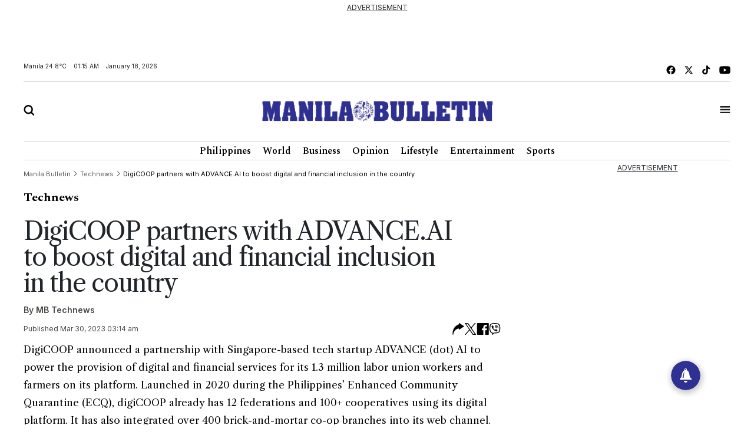

--- FILE ---
content_type: text/html; charset=UTF-8
request_url: https://mb.com.ph/2023/3/28/digi-coop-partners-with-advance-ai-to-boost-digital-and-financial-inclusion-in-the-country
body_size: 18973
content:
<!DOCTYPE html>
<html lang="en" dir="ltr">
    <head>
        
        <link rel="preconnect" href="https://cdn.jsdelivr.net" crossorigin>

        
        <link href="https://cdn.jsdelivr.net/npm/bootstrap@5.2.3/dist/css/bootstrap.min.css" rel="stylesheet" integrity="sha384-rbsA2VBKQhggwzxH7pPCaAqO46MgnOM80zW1RWuH61DGLwZJEdK2Kadq2F9CUG65" crossorigin="anonymous">
        <title>Manila Bulletin - DigiCOOP partners with ADVANCE.AI to boost digital and financial inclusion in the country</title>
        <script src="https://cdn.jsdelivr.net/npm/vue/dist/vue.min.js"></script>
        <script src="https://cdn.jsdelivr.net/npm/axios/dist/axios.min.js"></script>
        <!--<link rel="stylesheet" type="text/css" href="https://mb.com.ph/manilabulletin/uploads/global_files/swiper-bundle.min.css">-->
        <link
          rel="stylesheet"
          href="https://cdn.jsdelivr.net/npm/swiper@11/swiper-bundle.min.css"
        />
        <script src="https://cdn.jsdelivr.net/npm/swiper@11/swiper-bundle.min.js"></script>
        <!--<script defer src="https://mb.com.ph/manilabulletin/uploads/global_files/swiper-bundle.min.js"></script>-->
        <link rel="stylesheet" type="text/css" href="https://mb.com.ph/manilabulletin/uploads/global_files/general-styles.min.css">
        <meta name="viewport" content="width=device-width, initial-scale=1.0" />
        <link rel="icon" type="image/png" sizes="32x32" href="https://mb.com.ph/manilabulletin/uploads/global_files/favicon.png">
        
        
        <link rel="preconnect" href="https://fonts.googleapis.com">
        <link rel="preconnect" href="https://fonts.gstatic.com" crossorigin>
        
        <!--<link  href="https://fonts.googleapis.com/css2?family=Inter:ital,opsz,wght@0,14..32,100..900;1,14..32,100..900&display=swap" rel="stylesheet">-->
        <!--<link href="https://fonts.googleapis.com/css2?family=Libre+Caslon+Text:ital,wght@0,400;0,700;1,400&display=swap" rel="stylesheet">-->
        <!--<link href="https://fonts.googleapis.com/css2?family=Libre+Caslon+Text:ital,wght@0,400;0,700;1,400&family=Spectral:ital,wght@0,200;0,300;0,400;0,500;0,600;0,700;0,800;1,200;1,300;1,400;1,500;1,600;1,700;1,800&display=swap" rel="stylesheet">-->
        <!--<link href="https://fonts.googleapis.com/css2?family=Spectral:ital,wght@0,200;0,300;0,400;0,500;0,600;0,700;0,800;1,200;1,300;1,400;1,500;1,600;1,700;1,800&display=swap" rel="stylesheet">-->
        <!--<link href="https://fonts.googleapis.com/css2?family=Fira+Sans+Condensed:ital,wght@0,100;0,200;0,300;0,400;0,500;0,600;0,700;0,800;0,900;1,100;1,200;1,300;1,400;1,500;1,600;1,700;1,800;1,900&display=swap" rel="stylesheet">-->
        
<link href="https://fonts.googleapis.com/css2?family=Fira+Sans+Condensed:ital,wght@0,100;0,200;0,300;0,400;0,500;0,600;0,700;0,800;0,900;1,100;1,200;1,300;1,400;1,500;1,600;1,700;1,800;1,900&family=Inter:ital,opsz,wght@0,14..32,100..900;1,14..32,100..900&family=Libre+Caslon+Text:ital,wght@0,400;0,700;1,400&family=Spectral:ital,wght@0,200;0,300;0,400;0,500;0,600;0,700;0,800;1,200;1,300;1,400;1,500;1,600;1,700;1,800&display=swap" rel="stylesheet">
        
        <!-- added by kifah -->
        <!-- Firebase SDK -->
        <script src="https://www.gstatic.com/firebasejs/9.14.0/firebase-app-compat.js"></script>
        <script src="https://www.gstatic.com/firebasejs/9.14.0/firebase-messaging-compat.js"></script>
        <script>
            document.addEventListener('DOMContentLoaded', function () {
                // Firebase configuration
                const firebaseConfig = {
                    apiKey: "AIzaSyCjxyeqBpU8kLs9-QhVxbCPIrEPSENaf2Q",
                    authDomain: "manila-bulletin-3f702.firebaseapp.com",
                    projectId: "manila-bulletin-3f702",
                    storageBucket: "manila-bulletin-3f702.appspot.com",
                    messagingSenderId: "716203746000",
                    appId: "1:716203746000:web:380a7ac29687f1003bf4d5"
                };
            
                // Initialize Firebase
                const app = firebase.initializeApp(firebaseConfig);
                const messaging = firebase.messaging();
            
                // Request permission to receive notifications
                function requestPermission() {
                    Notification.requestPermission().then((permission) => {
                        if (permission === 'granted') {
                            console.log('Notification permission granted.');
                            // Get the FCM token
                            messaging.getToken({ vapidKey: "BJvBkLsyviyQ9fZxiKBtU8Vh5NG7CUvnxeQiaFdmtJYmxHQKUJA-2toRtYyDtm4qLenV5WXjad0KyTB47pUKwe4" })
                                .then((token) => {
                                    console.log('FCM Token:', token);
                                    document.getElementById('token').textContent = token;
                                })
                                .catch((error) => {
                                    console.error('Error getting FCM token:', error);
                                });
                        } else {
                            console.warn('Notification permission denied.');
                        }
                    });
                }
            
                // Add event listener to the subscribe button
                document.getElementById('subscribeBtn').addEventListener('click', () => {
                    messaging.getToken({ vapidKey: "BJvBkLsyviyQ9fZxiKBtU8Vh5NG7CUvnxeQiaFdmtJYmxHQKUJA-2toRtYyDtm4qLenV5WXjad0KyTB47pUKwe4" })
                        .then((token) => {
                            console.log('FCM Token:', token);
                            // Send the token to the backend to subscribe to the 'news' topic
                            subscribeToTopic(token);
                        })
                        .catch((error) => {
                            console.error('Error getting FCM token:', error);
                        });
                });
            
                // Send the token to the backend to subscribe to the 'news' topic
                function subscribeToTopic(token) {
                    fetch('/ajax/pwa-subscribe-to-topic', {
                        method: 'POST',
                        headers: {
                            'Content-Type': 'application/json',
                        },
                        body: JSON.stringify({ token:token, topic: 'layout' }),
                    })
                        .then((response) => response.json())
                        .then((data) => {
                            console.log('Subscription response:', data);
                            alert('Subscribed to topic: layout');
                        })
                        .catch((error) => {
                            console.error('Error subscribing to topic:', error);
                            alert('Error subscribing to topic. Check the console for details.');
                        });
                }
            
                // Handle incoming messages when the app is in the foreground
                messaging.onMessage((payload) => {
                    console.log('Message received:', payload);
            
                    // Display a notification
                    if (Notification.permission === 'granted') {
                        new Notification(payload.notification.title, {
                            body: payload.notification.body,
                            icon: '/path/to/icon.png',
                        });
                    }
            
                    // Display the message in the DOM
                    const messagesElement = document.querySelector('.message');
                    const dataHeaderElement = document.createElement('h5');
                    const dataElement = document.createElement('pre');
                    dataElement.style = "overflow-x: hidden;";
                    dataHeaderElement.textContent = "Message Received:";
                    dataElement.textContent = JSON.stringify(payload, null, 2);
                    messagesElement.appendChild(dataHeaderElement);
                    messagesElement.appendChild(dataElement);
                });
            
                // Request notification permission on page load
                requestPermission();
            });
        </script>
        <!-- Google tag (gtag.js) -->
        <script async src="https://www.googletagmanager.com/gtag/js?id=G-CBC2KJ1P72"></script>
        <script>
            window.dataLayer = window.dataLayer || [];
            function gtag(){dataLayer.push(arguments);}
            gtag('js', new Date());
            setTimeout("gtag('event', '15_sec_read', {'Read':'15 sec'})",15000 );
            setTimeout("gtag('event', '30_sec_read', {'Read':'30 sec'})",30000 );
            gtag('config', 'G-CBC2KJ1P72');
        </script>
        <script src="https://cdn.jsdelivr.net/npm/bootstrap@5.1.3/dist/js/bootstrap.bundle.min.js"></script>
        <script async src="https://securepubads.g.doubleclick.net/tag/js/gpt.js"></script>  
        <!-- Google Adsense -->
        <script async src="https://pagead2.googlesyndication.com/pagead/js/adsbygoogle.js?client=ca-pub-1879001956026775" crossorigin="anonymous"></script>
        <!-- Anymind -->
        <script defer type="application/javascript" src="//anymind360.com/js/1686/ats.js"></script>
 

 


                <meta name="description" content="DigiCOOP announced a partnership with Singapore-based tech startup ADVANCE (dot) AI to power the provision of digital and financial services for its 1.3 million..." />
<meta name="keywords" content="DigiCOOP,partners,with,ADVANCE.AI,to,boost,digital,and,financial,inclusion,in,the,country" />
<meta name="Idkeywords" content="69182" />
<meta name="pageType" content="article" />
<meta name="url" content="https://mb.com.ph//2023/3/28/digi-coop-partners-with-advance-ai-to-boost-digital-and-financial-inclusion-in-the-country" />
<meta name="datePublished" content="2023-03-30T03:14:58+08:00" />
<meta name="dateModified" content="2023-03-30T03:14:58+08:00" />
<meta name="author" content="MB Technews" />
<meta name="inLanguage" content="en" />
<meta property="fb:app_id" content="" />
<meta property="og:url" content="https://mb.com.ph//2023/3/28/digi-coop-partners-with-advance-ai-to-boost-digital-and-financial-inclusion-in-the-country" />
<meta property="og:title" content="DigiCOOP partners with ADVANCE.AI to boost digital and financial inclusion in the country" />
<meta property="og:description" content="DigiCOOP announced a partnership with Singapore-based tech startup ADVANCE (dot) AI to power the provision of digital and financial services for its 1.3 million..." />
<meta property="og:type" content="article" />
<meta property="og:locale" content="en" />
<meta property="og:site_name" content="Manila Bulletin" />
<meta property="article:published_time" content="2023-03-30 03:14:58" />
<meta property="article:author" content="MB Technews" />
<meta property="article:section" content="Technews" />
<meta name="twitter:card" content="summary_large_image" />
<meta name="twitter:title" content="DigiCOOP partners with ADVANCE.AI to boost digital and financial inclusion in the country" />
<meta name="twitter:description" content="DigiCOOP announced a partnership with Singapore-based tech startup ADVANCE (dot) AI to power the provision of digital and financial services for its 1.3 million..." />
<meta name="twitter:site" content="@manilabulletin" />
<meta property="og:image" content="https://mb.com.ph/uploads/imported_images/mb-mkt-neo-prod-1-uploads/ANN_abb1184cbe/ANN_abb1184cbe.png" />
<meta name="twitter:image" content="https://mb.com.ph/uploads/imported_images/mb-mkt-neo-prod-1-uploads/ANN_abb1184cbe/ANN_abb1184cbe.png" />
<meta name="thumbnailUrl" content="https://mb.com.ph/uploads/imported_images/mb-mkt-neo-prod-1-uploads/ANN_abb1184cbe/ANN_abb1184cbe.png" />
<meta property="og:image:width" content="510" />
<meta property="og:image:height" content="513" />
<meta itemprop="identifier" content="69182" />
<meta itemprop="headline" content="DigiCOOP partners with ADVANCE.AI to boost digital and financial inclusion in the country" />
<meta itemprop="pageType" content="article" />
<meta itemprop="articleSection" content="Technews" />
<meta itemprop="datePublished" content="2023-03-30T03:14:58+08:00" />
<meta itemprop="dateModified" content="2023-03-30T03:14:58+08:00" />
<meta itemprop="url" content="https://mb.com.ph//2023/3/28/digi-coop-partners-with-advance-ai-to-boost-digital-and-financial-inclusion-in-the-country" />
<meta itemprop="inLanguage" content="en" />
<meta itemprop="author" content="MB Technews" />
<meta itemprop="image" content="https://mb.com.ph/uploads/imported_images/mb-mkt-neo-prod-1-uploads/ANN_abb1184cbe/ANN_abb1184cbe.png" />
<meta itemprop="publisher" content="Manila Bulletin" />

<link href="https://mb.com.ph/2023/3/28/digi-coop-partners-with-advance-ai-to-boost-digital-and-financial-inclusion-in-the-country" rel="canonical" >



    <script type="application/ld+json">
        {
            "@context": "https://schema.org",
            "@type": "NewsArticle",
            "dateCreated": "2023-03-30T03:14:58+08:00",
            "datePublished": "2023-03-30T03:14:58+08:00",
            "dateModified": "2023-03-30T03:14:58+08:00",
            "url": "https://mb.com.ph/2023/3/28/digi-coop-partners-with-advance-ai-to-boost-digital-and-financial-inclusion-in-the-country",
            "headline": "DigiCOOP partners with ADVANCE.AI to boost digital and financial inclusion in the country",
            "description": "DigiCOOP announced a partnership with Singapore-based tech startup ADVANCE (dot) AI to power the provision of digital and financial services for its 1.3 million...",
            "keywords": "DigiCOOP,partners,with,ADVANCE.AI,to,boost,digital,and,financial,inclusion,in,the,country",
            "inLanguage": "en",
            "mainEntityOfPage":{
              "@type": "WebPage",
              "@id": "https://mb.com.ph/2023/3/28/digi-coop-partners-with-advance-ai-to-boost-digital-and-financial-inclusion-in-the-country"
            },
            "thumbnailUrl": "https://mb.com.ph/uploads/imported_images/mb-mkt-neo-prod-1-uploads/ANN_abb1184cbe/ANN_abb1184cbe.png",
            "image": {
              "@type": "ImageObject",
              "url": "https://mb.com.ph/manilabulletin/uploads/global_files/default_meta_image.png"
            },
            "genre": "search engine optimization",
            "author": {
              "@type": "Person",
              "name": "MB Technews",
              "url":"https://mb.com.ph/author/mb-technews"
            },
            "publisher": {
              "@type": "Organization",
              "name": "Manila Bulletin",
              "url": "https://mb.com.ph",
              "sameAs": ['https://x.com/manilabulletin','https://www.facebook.com/manilabulletin','https://www.youtube.com/channel/UC5664f6TkaeHgwBly50DWZQ','https://www.instagram.com/manilabulletin/',''],
              "logo": {
                "@type": "ImageObject",
                "url": "https://mb.com.ph/manilabulletin/uploads/global_files/mb-logo.svg",
                "width": "217",
                "height": "82"
              }
            },
            "copyrightHolder": {
              "@type": "Organization",
              "name": "Manila Bulletin",
              "url": "https://mb.com.ph"
            }

        }
    </script>

    <script type="application/ld+json">
    {
      "@context": "http://schema.org",
      "@type": "Organization",
      "url": "https://mb.com.ph",
      "logo": "https://mb.com.ph/manilabulletin/uploads/global_files/mb-logo.svg"
    }
    </script>
        
<style>

</style>
<script>
    setTimeout(function () {
        (function () {
            /** CONFIGURATION START **/
            var _sf_async_config = window._sf_async_config = (window._sf_async_config || {});
            _sf_async_config.uid = 67081;
            _sf_async_config.domain = 'mb.com.ph';
            _sf_async_config.flickerControl = false;
            _sf_async_config.useCanonical = false;
            _sf_async_config.useCanonicalDomain = false;
            _sf_async_config.sections = "Technews";
            _sf_async_config.authors = "MB Technews";
            _sf_async_config.path = "mb.com.ph/2023/3/28/digi-coop-partners-with-advance-ai-to-boost-digital-and-financial-inclusion-in-the-country";
            /** CONFIGURATION END **/
            function loadChartbeat() {
                var e = document.createElement('script');
                var n = document.getElementsByTagName('script')[0];
                e.type = 'text/javascript';
                e.async = true;
                e.src = '//static.chartbeat.com/js/chartbeat.js';
                n.parentNode.insertBefore(e, n);
            }
            loadChartbeat();
        })();
        var chartbeat_script = document.createElement('script');
        chartbeat_script.type = 'text/javascript';
        chartbeat_script.async = true;
        chartbeat_script.src = '//static.chartbeat.com/js/chartbeat_mab.js';
        document.getElementsByTagName('HEAD').item(0).appendChild(chartbeat_script);

    }, 4000);


</script>
<!--usually will be used to get header code for clients who have login mgt for ads-->

<script>
  window.googletag = window.googletag || {cmd: []};
  googletag.cmd.push(function() {
let mapping = googletag.sizeMapping()
.addSize([1024, 768], [[750, 200], [728, 90]])
             .addSize([640, 480], [728, 90])
            .addSize([0, 0], [320, 50])
             .build();
googletag.defineSlot('/40838250/2025TechLDRBTop', [ [728, 90], [320, 50]], 'div-gpt-ad-1738571012310-0')
.defineSizeMapping(mapping)
.addService(googletag.pubads()); 
    googletag.defineSlot('/40838250/2025TechArtMRECTop', [300, 250], 'div-gpt-ad-1738571168706-0').addService(googletag.pubads());
    googletag.pubads().enableSingleRequest();
    googletag.enableServices();
  });
</script> 

</head>
<body>


<script>
        document.addEventListener('DOMContentLoaded', () => {
            var dataSlot = '';
            var script = document.createElement('script');
            script.type = 'text/javascript';
            script.async = true;
            if (window.innerWidth > 600) {
                dataSlot = 'manilabulletin_desktop';
                script.src = 'https://player.gliacloud.com/player/manilabulletin_desktop';
            } else {
                dataSlot = 'manilabulletin_mobile';
                script.src = 'https://player.gliacloud.com/player/manilabulletin_mobile';
            }
            document.querySelector('.gliaplayer-container').setAttribute('data-slot', dataSlot);
            document.body.appendChild(script);
        });
    </script>

<div class="container-fluid ">
	    <div class="row">
                <div class="col-md-12 noPadding col-xs-12">
                    <div class="full-ad ad-970x250 text-center mb-4" id="widget_2201">
    <u>ADVERTISEMENT</u>
    <div style="width: 100%;display: flex; font-size: 16px;font-weight:700; align-items: center; justify-content: center; margin: auto;">
         <div >
<!-- /40838250/2025TechLDRBTop -->
<div id='div-gpt-ad-1738571012310-0' style='min-width: 320px; min-height: 50px;'>
  <script>
    googletag.cmd.push(function() { googletag.display('div-gpt-ad-1738571012310-0'); });
  </script>
</div>
</div>
    </div>

</div>

                </div>
            </div>
	</div>
<div class="container ">
	    <div class="row">
                <div class="col-md-12 noPadding col-xs-12">
                    <div id="widget_1470">
<header class="header header_ajel" id="header">
        <div class="row mt-2 mb-2 top-header-container">
            <div class="col-md-6 time-date-section">
                <div class="d-flex align-items-center mb-temp-date-year">
                    <p>Manila <span id="temperature">Loading...</span> </p>
                    <p id="time">Loading...</p>
                    <p id="date">Loading...</p>
                </div>
            </div>
            <div class="col-md-6">
                <div class="d-flex align-items-center justify-content-md-end mb-social-list">
                    <a href="https://www.facebook.com/ManilaBulletin/" target="_blank" class="mb-social-img">
                        <img src="https://mb.com.ph/manilabulletin/uploads/global_files/mb-facebook.svg" alt="facebook"/>
                    </a>
                    <a href="https://x.com/manilabulletin" target="_blank" class="mb-social-img">
                        <img src="https://mb.com.ph/manilabulletin/uploads/global_files/mb-x.svg" alt="X"/>
                    </a>
                    <a href="https://www.tiktok.com/@manilabulletin?lang=en" target="_blank" class="mb-social-img">
                        <img src="https://mb.com.ph/manilabulletin/uploads/global_files/mb-music.svg" alt="Music"/>
                    </a>
                    <a href="https://www.youtube.com/channel/UC5664f6TkaeHgwBly50DWZQ" target="_blank" class="mb-social-img">
                        <img src="https://mb.com.ph/manilabulletin/uploads/global_files/mb-youtube.svg" alt="Youtube"/>
                    </a>
                </div>
            </div>
        </div>
        
        <div class="mb-header-center">
            <div class="row d-flex align-items-center">
                <div class="col-3">
                    <div class="">
                        <a href="javascript:void(0)" id="searchButton">
                            <img class="mb-search" src="https://mb.com.ph/manilabulletin/uploads/global_files/mb-search.svg" alt="Search"/>
                        </a>
                    </div>
                </div>
                <div class="col-6">
                    <div class="d-flex justify-content-center">
                        <a href="/">
                            <img class="mb-logo img-fluid" src="https://mb.com.ph/manilabulletin/uploads/global_files/logo-manila-b.png?v=1"  width="402" height="36" alt="Logo"/>
                        </a>
                    </div>
                </div>
                <div class="col-3">
                    <div class="d-flex justify-content-end">
                        <a href="javascript:void(0)" id="tabBarBtn">
                            <img class="mb-search mb-bar" src="https://mb.com.ph/manilabulletin/uploads/global_files/mb-tab-bar.svg" alt="Tab"/>
                            <img class="mb-search mb-close" src="https://mb.com.ph/manilabulletin/uploads/global_files/mb-close.svg" alt="Tab"/>
                        </a>
                    </div>
                </div>
            </div>	    
        </div>	
        
 
        <div class="tab-menu-outers" id="navbarTabContent">
           <div class="tab-menu-inners">
               <nav class="navbar navbar-expand-lg">  
        			<div class="" id="navbarSupportedContent">
        			  <ul class="navbar-nav header-menu">
        				<li class="nav-item"   key="283" class="(item.subitems && count((array)$item.subitems)  >
 0) ? 'dropdown' : ''">
        					<a class="nav-link dropdown-toggle" class="active"  href='https://mb.com.ph/category/philippines'>
        						Philippines 
        					</a>
        					<ul class="dropdown-menu  header-submenu">

        						<li   key="284">
<a class="dropdown-item"  href='https://mb.com.ph/category/national'>National</a>
</li>
<li   key="285">
<a class="dropdown-item"  href='https://mb.com.ph/category/metro-manila'>Metro Manila</a>
</li>
<li   key="286">
<a class="dropdown-item"  href='https://mb.com.ph/category/luzon'>Luzon</a>
</li>
<li   key="287">
<a class="dropdown-item"  href='https://mb.com.ph/category/visayas'>Visayas</a>
</li>
<li   key="288">
<a class="dropdown-item"  href='https://mb.com.ph/category/mindanao'>Mindanao</a>
</li>
 
        					
</ul>
        				
</li>
<li class="nav-item"   key="246" class="(item.subitems && count((array)$item.subitems)  >
 0) ? 'dropdown' : ''">
        					<a class="nav-link dropdown-toggle" class="active"  href='https://mb.com.ph/category/business'>
        						Business 
        					</a>
        					<ul class="dropdown-menu  header-submenu">

        						<li   key="247">
<a class="dropdown-item"  href='https://mb.com.ph/category/trade-industry'>Trade & Industry</a>
</li>
<li   key="248">
<a class="dropdown-item"  href='https://mb.com.ph/category/banking-finance'>Banking & Finance</a>
</li>
<li   key="249">
<a class="dropdown-item"  href='https://mb.com.ph/category/the-economy'>The Economy</a>
</li>
<li   key="250">
<a class="dropdown-item"  href='https://mb.com.ph/category/the-stock-market'>The Stock Market</a>
</li>
 
        					
</ul>
        				
</li>
<li class="nav-item"   key="216" class="(item.subitems && count((array)$item.subitems)  >
 0) ? 'dropdown' : ''">
        					<a class="nav-link dropdown-toggle" class="active"  href='https://mb.com.ph/category/lifestyle'>
        						Lifestyle 
        					</a>
        					<ul class="dropdown-menu  header-submenu">

        						<li   key="217">
<a class="dropdown-item"  href='https://mb.com.ph/category/food'>Food</a>
</li>
<li   key="218">
<a class="dropdown-item"  href='https://mb.com.ph/category/travel'>Travel</a>
</li>
<li   key="219">
<a class="dropdown-item"  href='https://mb.com.ph/category/fashion-and-beauty'>Fashion and Beauty</a>
</li>
<li   key="220">
<a class="dropdown-item"  href='https://mb.com.ph/category/arts-and-culture'>Arts and Culture</a>
</li>
<li   key="221">
<a class="dropdown-item"  href='https://mb.com.ph/category/health-and-wellness'>Health and Wellness</a>
</li>
<li   key="223">
<a class="dropdown-item"  href='https://mb.com.ph/category/people-and-events'>People and Events</a>
</li>
<li   key="222">
<a class="dropdown-item"  href='https://mb.com.ph/category/luminaries-and-life'>Luminaries And Life</a>
</li>
<li   key="289">
<a class="dropdown-item"  href='https://mb.com.ph/category/schools-and-universities'>Schools And Universities</a>
</li>
 
        					
</ul>
        				
</li>
<li class="nav-item"   key="298" class="(item.subitems && count((array)$item.subitems)  >
 0) ? 'dropdown' : ''">
        					<a class="nav-link dropdown-toggle" class="active"  href='https://mb.com.ph/category/entertainment'>
        						Entertainment 
        					</a>
        					<ul class="dropdown-menu  header-submenu">

        						<li   key="299">
<a class="dropdown-item"  href='https://mb.com.ph/category/celebrities'>Celebrities</a>
</li>
<li   key="300">
<a class="dropdown-item"  href='https://mb.com.ph/category/hallyuwood'>Hallyuwood</a>
</li>
<li   key="301">
<a class="dropdown-item"  href='https://mb.com.ph/category/movies-and-tv'>Movies and TV</a>
</li>
<li   key="302">
<a class="dropdown-item"  href='https://mb.com.ph/category/music-and-concerts'>Music and Concerts</a>
</li>
 
        					
</ul>
        				
</li>
<li class="nav-item"   key="291" class="(item.subitems && count((array)$item.subitems)  >
 0) ? 'dropdown' : ''">
        					<a class="nav-link dropdown-toggle" class="active"  href='https://mb.com.ph/category/sports'>
        						Sports 
        					</a>
        					<ul class="dropdown-menu  header-submenu">

        						<li   key="292">
<a class="dropdown-item"  href='https://mb.com.ph/category/basketball'>Basketball</a>
</li>
<li   key="293">
<a class="dropdown-item"  href='https://mb.com.ph/category/volleyball'>Volleyball</a>
</li>
<li   key="294">
<a class="dropdown-item"  href='https://mb.com.ph/category/collegiate'>Collegiate</a>
</li>
<li   key="295">
<a class="dropdown-item"  href='https://mb.com.ph/category/esports'>Esports</a>
</li>
<li   key="296">
<a class="dropdown-item"  href='https://mb.com.ph/category/boxing'>Boxing</a>
</li>
<li   key="297">
<a class="dropdown-item"  href='https://mb.com.ph/category/golf'>Golf</a>
</li>
 
        					
</ul>
        				
</li>
 
        			  </ul>
        			</div>
                </nav>
                <div class="second-header-menu">
                    <div class="d-flex justify-content-center">
                		<ul class="list-group list-group-horizontal-md list-unstyled">
                		  <li   key="326" >
 
                				<a class="bottom-header-menu"  href='https://mb.com.ph/category/world'>World</a> 
                		  
</li>
<li   key="320" >
 
                				<a class="bottom-header-menu"  href='https://mb.com.ph/category/opinion'>Opinion</a> 
                		  
</li>
<li   key="321" >
 
                				<a class="bottom-header-menu"  href='https://mb.com.ph/category/technews'>Technews</a> 
                		  
</li>
<li   key="322" >
 
                				<a class="bottom-header-menu"  href='https://mb.com.ph/category/drive'>Drive</a> 
                		  
</li>
<li   key="323" >
 
                				<a class="bottom-header-menu"  href='https://mb.com.ph/category/environment-and-sustainability'>Environment And Sustainability</a> 
                		  
</li>
<li   key="324" >
 
                				<a class="bottom-header-menu"  href='https://mb.com.ph/category/property-and-living'>Property And Living</a> 
                		  
</li>
<li   key="325" >
 
                				<a class="bottom-header-menu"  href='https://mb.com.ph/category/embassies-at-work'>Embassies At Work</a> 
                		  
</li>
<li   key="266" >
 
                				<a class="bottom-header-menu"  href='https://mb.com.ph/category/spotlight-features'>Spotlight Features</a> 
                		  
</li>
<li   key="306" >
 
                				<a class="bottom-header-menu"  href='https://mb.com.ph/category/mbrand'>MBrand</a> 
                		  
</li>
<li   key="335" >
 
                				<a class="bottom-header-menu"  href='https://newsletter.mb.com.ph/subscribe'>Newsletter</a> 
                		  
</li>
 
                		</ul>
                	</div>
                </div>
                <div class="third-header-menu">
                    <div class="d-flex justify-content-center">
                		<ul class="list-group list-group-horizontal-md list-unstyled">
                		  <li   key="328" >
 
                				<a class="bottom-header-menu"  href='https://mb.com.ph/our-company'>About Us</a> 
                		  
</li>
<li   key="329" >
 
                				<a class="bottom-header-menu"  href='https://mb.com.ph/terms-and-conditions'>Advertise With Us</a> 
                		  
</li>
<li   key="336" >
 
                				<a class="bottom-header-menu"  href='https://manilabulletin.pressreader.com/'>ePaper</a> 
                		  
</li>
<li   key="330" >
 
                				<a class="bottom-header-menu"  href='https://mb.com.ph/privacy-policy'>Policies</a> 
                		  
</li>
<li   key="331" >
 
                				<a class="bottom-header-menu"  href='https://mb.com.ph/sitemap'>Sitemap</a> 
                		  
</li>
<li   key="332" >
 
                				<a class="bottom-header-menu"  href='https://mb.com.ph/rss'>RSS Feed</a> 
                		  
</li>
<li   key="333" >
 
                				<a class="bottom-header-menu"  href='https://mb.com.ph/contact-us'>Contact Us</a> 
                		  
</li>
 
                		</ul>
                	</div>
                </div>
                <div class="tab-bar-social mt-5">
                    <div class="d-flex align-items-center justify-content-center mb-social-list">
                        <a href="https://www.facebook.com/ManilaBulletin/" target="_blank" class="mb-social-img">
                            <img src="https://mb.com.ph/manilabulletin/uploads/global_files/mb-facebook.svg" alt="facebook"/>
                        </a>
                        <a href="https://x.com/manilabulletin" target="_blank" class="mb-social-img">
                            <img src="https://mb.com.ph/manilabulletin/uploads/global_files/mb-x.svg" alt="X"/>
                        </a>
                        <a href="https://www.tiktok.com/@manilabulletin?lang=en" target="_blank" class="mb-social-img">
                            <img src="https://mb.com.ph/manilabulletin/uploads/global_files/mb-music.svg" alt="Music"/>
                        </a>
                        <a href="https://www.youtube.com/channel/UC5664f6TkaeHgwBly50DWZQ" target="_blank" class="mb-social-img">
                            <img src="https://mb.com.ph/manilabulletin/uploads/global_files/mb-youtube.svg" alt="Youtube"/>
                        </a>
                    </div>
                </div>
            </div>
        </div>
    </header> 
    
<div class="search-box" id="searchBox">
    <div class="container position-relative">

        <a href="javascript:void(0)" class="search-close" id="search-close-btn">
            <img class="mb-logo img-fluid" src="https://mb.com.ph/manilabulletin/uploads/global_files/mb-close.svg" alt="Logo"/>
        </a>
        
        <div class="search-outer">
            <div class="d-flex justify-content-center mb-5">
                <a href="javascript:void(0)" class="search-logo">
                    <img class="mb-logo img-fluid" src="https://mb.com.ph/manilabulletin/uploads/global_files/logo-manila-b.jpg"  width="402" height="36" alt="Logo"/>
                </a>
            </div>
            <div class="search-container"> 
                <form action="/search" class="input-group">
                    <input type="text" class="form-control" name="query" placeholder="Search">
                    <div class="input-group-btn">
                        <button class="btn rounded-0" type="submit"><img src="https://mb.com.ph/manilabulletin/uploads/global_files/mb-search.svg" alt="Search"/></button>
                    </div>
                </form> 
            </div>
            <p class="excape-text d-none d-lg-block">Press Escape to quit searching</p>
        </div>
    </div>
</div>

<header class="header mb-header" id="header">
	<div class="container">
		<div class="desktop-menu-bar">
			<div class="d-flex justify-content-center">
				<ul class="list-group list-group-horizontal-md list-unstyled">
				  <li   key="169" >
 
						<a class="header-menu"  href='https://mb.com.ph/category/philippines'>Philippines</a> 
				  
</li>
<li   key="228" >
 
						<a class="header-menu"  href='https://mb.com.ph/category/world'>World</a> 
				  
</li>
<li   key="176" >
 
						<a class="header-menu"  href='https://mb.com.ph/category/business'>Business</a> 
				  
</li>
<li   key="229" >
 
						<a class="header-menu"  href='https://mb.com.ph/category/opinion'>Opinion</a> 
				  
</li>
<li   key="181" >
 
						<a class="header-menu"  href='https://mb.com.ph/category/lifestyle'>Lifestyle</a> 
				  
</li>
<li   key="193" >
 
						<a class="header-menu"  href='https://mb.com.ph/category/entertainment'>Entertainment</a> 
				  
</li>
<li   key="199" >
 
						<a class="header-menu"  href='https://mb.com.ph/category/sports'>Sports</a> 
				  
</li>
 
				</ul>
			</div>
		</div>
	</div>
</header> 

<script>
    
   <!--document.addEventListener("DOMContentLoaded", function() {-->
   <!--     setTimeout(function() {-->
   <!--         var searchIcon = document.getElementById('search-icon');-->
   <!--         if (searchIcon) {-->
   <!--             searchIcon.addEventListener('click', function() {-->
   <!--                 var searchContainer = document.querySelector('.search-container');   -->
   <!--                  if (searchContainer.style.display === "none" || searchContainer.style.display === "") {-->
   <!--                     searchContainer.style.display = "block";   -->
   <!--                 } else {-->
   <!--                     searchContainer.style.display = "none"; -->
   <!--                 } -->
   <!--             });-->
   <!--         } else {-->
   <!--             console.error("Element #search-icon not found.");-->
   <!--         }-->
   <!--     }, 3000);-->
   <!-- });-->
    
</script>

</div>
                </div>
            </div>
	</div>
<div class="container ">
	    <div class="row">
                <div class="col-md-9 col-xs-12">
                    <div id="widget_1559" class="row justify-content-center article-details-widget widget-abc" style="width:100%; padding: 10px 0">
    <style>
        tbody, td, tfoot, th, thead, tr {
            border-width: 1px;
            padding: 5px;
        }
        
        .mb-article-details .swiper-button-next svg,
        .mb-article-details .swiper-button-prev svg {
        	display: none;
        }
        
        .mb-article-details img {
        	max-width: 100%;
        }
        
        .mb-article-details .layout-ratio img {
        	object-fit: contain;
        	background-color: #fff
        }
        
        .mb-article-details figure.image_resized {
        	margin: 0 auto;
        }
        
        .mb-article-details .bread_article_title {
        	color: #000;
        }
        
        .mb-article-details .mb-social-img {
        	justify-content: center;
        	display: inline-grid;
        }
        
        .mb-article-details .image-caption {
        	font-family: Inter;
        	font-size: 15px;
        	line-height: 20px;
        	color: #4B4A47;
        	margin-bottom: 32px;
        	margin-top: 8px;
        }
        
        .mb-article-details .main-image .layout-ratio {
        	padding-bottom: 66.666%;
        }
        
        .mb-article-details .media-img {
        	max-width: 100%;
        }
        
        .mb-article-details .mb-2 {
        	margin-bottom: 13px;
        }
        
        .mb-article-details .body_images {
        	margin-bottom: 1rem;
        }
        
        .article-details-widget .sponsor-section {
        	display: flex;
        	align-items: center;
        	margin-bottom: 10px;
        }
        
        .article-details-widget .sponsor-section h5 {
        	margin-right: 10px;
        	color: #4B4A47;
        	font-family: 'Inter', serif;
        	font-weight: 600;
        	font-size: 14px;
        	line-height: 20px;
        	margin-bottom: 0;
        }
        
        .article-details-widget .sponsor-section img {
        	width: 65px;
        	height: 37px;
        }
        
        .mb-article-details .site_name,
        .mb-article-details .bread_section_name,
        .mb-article-details .bread_sub_section_name {
        	color: #5A5A5A;
        }
        
        .mb-article-details div p a {
        	font-family: "Libre Caslon Text", serif;
        	font-size: 19px;
        	font-style: normal;
        	font-weight: 700;
        	line-height: 30px;
        	text-decoration-line: underline;
        	text-decoration-style: solid;
        	text-decoration-skip-ink: none;
        	text-decoration-thickness: auto;
        	text-underline-offset: auto;
        	text-underline-position: from-font;
        	color: #2F318D;
        }
        
        .mb-article-details .breadcrumbs span {
        	font-size: 11px;
        	font-family: "Inter", serif;
        }
        
        .mb-article-details .breadcrumbs a span:hover {
        	color: #2E3192 !important;
        }
        
        .mb-article-details .section-info a {
        	text-decoration: none;
        	color: black;
        }
        
        .mb-article-details .section-info a:hover {
        	color: #2E3192 !important;
        }
        
        .mb-article-details .article_subtitle p {
        	color: #232323;
        	font-family: "Libre Caslon Text", serif;
        	font-size: 18px;
        	font-style: normal;
        	font-weight: 400;
        	line-height: 25px;
        }
        
        .mb-article-details h5.author-section,
        .mb-article-details h5 a {
        	font-family: "Inter", serif;
        	font-weight: 600;
        	font-size: 14px;
        	line-height: 20px;
        	color: #4B4A47;
        	margin-bottom: 12px;
        }
        
        .mb-article-details h3 {
        	margin-top: 19px;
        	margin-bottom: 24px;
        	font-family: 'Spectral', serif;
        	font-weight: 700;
        	font-size: 20px;
        	line-height: 21px;
        	color: black;
        }
        
        .mb-article-details h1 {
        	font-family: "Libre Caslon Text", serif;
        	font-size: 42px;
        	font-weight: 400;
        	line-height: 44px;
        	letter-spacing: -0.03em;
        	margin-bottom: 14px;
        }
        
        .mb-article-details .date-share-container {
        	display: flex;
        	width: 100%;
        	justify-content: space-between;
        	align-items: center;
        	margin-bottom: 10px;
        }
        
        .mb-article-details .date-share-container .dates {
        	display: flex;
        	align-items: center;
        	color: #4B4A47;
        	font-family: Inter;
        	font-size: 12px;
        	font-style: normal;
        	font-weight: 400;
        	line-height: 19.5px;
        }
        
        .mb-article-details .date-share-container .social-sharing-icons {
        	display: flex;
        	column-gap: 26px;
        }
        
        .mb-article-details .glance {
        	background: #F4F4F4;
        	padding: 15px 20px;
        	margin-bottom: 15px;
        }
        
        .mb-article-details .glance h4 {
        	font-family: "Inter", serif;
        	font-weight: 600;
        	font-size: 14px;
        	line-height: 20px;
        }
        
        .mb-article-details .glance .glance-text {
        	font-family: "Libre Caslon Text", serif;
        	font-weight: 400;
        	font-size: 17px;
        	line-height: 24px;
        	white-space: normal;
        	overflow-wrap: break-word;
        	max-width: 100%;
        }
        
        .mb-article-details .glance .glance-text ul {
        	padding: 0;
        	padding-left: 18px;
        	margin: 0;
        	width: 100%;
        	max-width: 100%;
        }
        
        .mb-article-details .glance .glance-text li {
        	width: auto;
        	list-style-position: inside;
        }
        
        .mb-article-details .glance .glance-text li::marker {
        	margin-right: -0.2em;
        }
        
        .mb-article-details .main-image .image-caption {
        	color: #4B4A47;
        	font-family: Inter;
        	font-size: 15px;
        	font-style: normal;
        	font-weight: 400;
        	line-height: 19.5px;
        	letter-spacing: -0.15px;
        	width: 100%;
        	max-width: 100%;
        	overflow-wrap: break-word;
        }
        
        .mb-article-details .article-full-body {
        	font-size: 17px;
        	line-height: 30px;
        	font-family: "Libre Caslon Text", serif;
        	color: #000;
        }
        
        .mb-article-details .article-full-body iframe {
            width:unset !important;
        	max-width: 100%;
        	margin: auto;
        }
        
        .mb-article-details .post-bottom-tags {
        	display: flex;
        	flex-wrap: wrap;
        	gap: 25px;
        }
        
        .mb-article-details .post-bottom-tags a {
        	border: 1px solid #B5B5B5;
        	padding: 10px 15px;
        	color: black;
        	font-size: 14px;
        	font-weight: 500;
        	line-height: 20px;
        }
        
        .mb-article-details .body_image {
        	margin-bottom: 16px;
        }
        
        .mb-article-details .marginT16.marginB20 {
        	text-align: center;
        }
        
        .mb-article-details.archive-article .article-full-body img {
        	max-width: 100%;
        	display: block;
        }
        
        .mb-article-details.archive-article .article-full-body .blocks-gallery-grid .blocks-gallery-item img {
        	width: unset;
        }
        
        .mb-article-details.archive-article .article-full-body figcaption {
        	text-align: center !important;
        	display: block;
        	font-size: 12px;
        	margin-top: 27px;
        	margin-bottom: 27px;
        	font-weight: 700;
        }
        
        .mb-article-details.archive-article .article-full-body blockquote {
        	background: #f9f9f9;
        	border-left: 10px solid #ccc;
        	margin: 25px 10px;
        	padding: 10px;
        }
        
        .mb-article-details.archive-article .article-full-body blockquote p {
        	margin-bottom: 0;
        }
        
        .mb-article-details .swiper-slide .swiper-caption {
        	text-align: center;
        	padding: 7px 0;
        	color: #4B4A47;
        	font-family: Inter;
        	font-size: 15px;
        	font-style: normal;
        	font-weight: 400 !important;
        	line-height: 19.5px;
        	letter-spacing: -0.15px;
        	width: 100%;
        	max-width: 100%;
        	overflow-wrap: break-word;
        }
        
        .article-details-widget .article-top-container .author-section a:hover {
        	color: #2E3192 !important;
        }
        
        .mb-article-details .article-full-body .article-text {
        	margin-bottom: 20px;
        }
        
        li:empty {
        	display: none !important;
        }
        
        @media screen and (min-width: 991px) {
        	.mb-article-details {
        		padding-right: 72px;
        	}
        
        	.mb-article-details .article-top-container .article-title,
        	.mb-article-details .article-top-container .article_subtitle {
        		width: 90%;
        	}
        
        	.mb-article-details .article-top-container {
        		width: 100% !important;
        	}
        }
        
        @media screen and (min-width: 1200px) {
        	.col-md-3.col-xs-12:has(#widget_1560) {
        		margin-left: -18px;
        		width: 324px;
        	}
        
        	.mb-article-details {
        		padding-right: 72px;
        	}
        
        	.mb-article-details .article-top-container .article-title,
        	.mb-article-details .article-top-container .article_subtitle {
        		width: 90%;
        	}
        
        	.mb-article-details .article-top-container {
        		width: 100% !important;
        	}
        }
        
        @media (max-width: 1200px) {
        	.mb-article-details h1 {
        		font-size: 30px;
        		line-height: 34px;
        	}
        
        	.col-md-3.col-xs-12:has(#widget_1560) {
        		margin-left: 0 !important;
        		width: 25% !important;
        	}
        }
        
        @media (max-width: 767px) {
        	.col-md-3.col-xs-12:has(#widget_1560) {
        		margin-left: 0 !important;
        		width: 100% !important;
        	}
        }
        
        @media (max-width: 991px) {
        	.article-details-widget {
        		margin: 0;
        	}
        
        	.article-details-widget .mb-article-details {
        		padding: 0;
        	}
        
        	.mb-article-details h1 {
        		font-size: 24px;
        		line-height: 28px;
        	}
        
        	.mb-article-details .date-share-container {
        		flex-direction: column;
        		align-items: unset !important;
        	}
        
        	.mb-article-details .date-share-container .dates {
        		margin-bottom: 20px;
        	}
        }
        
        @media screen and (max-width: 450px) {
        	.date_seperator {
        		display: none;
        	}
        
        	.mb-article-details .date-share-container .dates {
        		align-items: unset;
        		flex-direction: column;
        	}
        }
        
        .article-full-body .body_image img {
        	background-color: transparent;
        	object-fit: contain;
        }
        
        .body_image .image-caption {
        	text-align: center;
        }
    </style>
    <input type="hidden" value="69182" id="cms_article_id">
    <article class="col-12 mb-article-details articles-observe archive-article" id="article-69182" data-url="https://mb.com.ph/2023/3/30/digi-coop-partners-with-advance-ai-to-boost-digital-and-financial-inclusion-in-the-country">
        <div class="article-top-container">
            <div class="breadcrumbs">
                <a href="/" class="text-decoration-none text-reset">
                <span class="site_name">Manila Bulletin</span>
                </a>
                <img src="https://mb.com.ph/manilabulletin/uploads/global_files/mb-bredcrubm-divider.svg" alt="devider">
                <a href="https://mb.com.ph/category/technews" class="text-decoration-none text-reset">
                <span class="bread_section_name">Technews</span>
                </a>
                                <img src="https://mb.com.ph/manilabulletin/uploads/global_files/mb-bredcrubm-divider.svg" alt="devider">
                <span class="bread_article_title">DigiCOOP partners with ADVANCE.AI to boost digital and financial inclusion in the country</span>
            </div>
            <div>
                <h3 class="section-info">
                    <a href="https://mb.com.ph/category/technews">Technews</a>
                                    </h3>
            </div>
            <div class="article-title">
                <h1>DigiCOOP partners with ADVANCE.AI to boost digital and financial inclusion in the country</h1>
            </div>
                        <div>
                                    <h5 class="author-section">
                        By <a href="https://mb.com.ph/author/mb-technews">MB Technews</a>
                    </h5>
                                            </div>
            <div class="date-share-container">
                <div class="dates">
                    <span class="issue_date">Published&nbsp;Mar 30, 2023 03:14 am</span>
                                    </div>
                <div class="social-sharing-icons">
                    <a href="javascript:void(0);" class="mb-social-img" onclick="navigator.clipboard.writeText(window.location.href).then(() => alert('Link copied to clipboard!'));">
                    <img src="https://mb.com.ph/manilabulletin/uploads/global_files/share-arrow.svg" alt="Copy Link">
                    </a>
                    <a href="https://x.com/intent/tweet?url=https://mb.com.ph/2023/3/30/digi-coop-partners-with-advance-ai-to-boost-digital-and-financial-inclusion-in-the-country" target="_blank" class="mb-social-img">
                    <img src="https://mb.com.ph/manilabulletin/uploads/global_files/share-x.svg" alt="X">
                    </a>
                    <a href="https://www.facebook.com/sharer/sharer.php?u=https://mb.com.ph/2023/3/30/digi-coop-partners-with-advance-ai-to-boost-digital-and-financial-inclusion-in-the-country" target="_blank" class="mb-social-img">
                    <img src="https://mb.com.ph/manilabulletin/uploads/global_files/share-facebook.svg" alt="Facebook">
                    </a>
                    <a href="viber://forward?text=https://mb.com.ph/2023/3/30/digi-coop-partners-with-advance-ai-to-boost-digital-and-financial-inclusion-in-the-country" target="_blank" class="mb-social-img">
                    <img src="https://mb.com.ph/manilabulletin/uploads/global_files/share-whatsapp.svg" alt="Whatsapp">
                    </a>
                </div>
            </div>
                    </div>
                
                <div class="article-full-body" ><span>DigiCOOP announced a partnership with Singapore-based tech startup ADVANCE (dot) AI to power the provision of digital and financial services for its 1.3 million labor union workers and farmers on its platform.</span>

<span>Launched in 2020 during the Philippines’ Enhanced Community Quarantine (ECQ), digiCOOP already has 12 federations and 100+ cooperatives using its digital platform. It has also integrated over 400 brick-and-mortar co-op branches into its web channel.  Registered with the Cooperative Development Authority (CDA), digiCOOP’s aim is to unite and serve member cooperatives with an ecosystem of digital and financial products and services. Aggregated services offered on its platform include loan application, credit scoring, digital banking, insurance and investment, bill and online payment services, as well as e-learning opportunities.</span>

<img src="https://images.mb.com.ph/production/mb-mkt-neo-prod-1-uploads/Ms_Ann_Cuisia_CEO_Traxion_Tech_ae9219210a/Ms_Ann_Cuisia_CEO_Traxion_Tech_ae9219210a.jpg" />

<br>
<br>
<br>
<span>ADVANCE (dot) AI specializes in digital identity verification to power smooth and seamless customer onboarding. In the Philippines, for example, it can remotely onboard and verify a real user’s identity by scanning a range of national identity documents, such as the Philippines’ passport, UMID, SSS and TIN, and matching the image with a selfie taken with the phone’s camera. All this can be completed in under 60 seconds. Other services it provides include fraud and risk management, as well as alternative credit scoring services.</span>

<br>
<span>Ann Cuisia, CEO of TraXion Tech, the founder and creator of digiCOOP, said, “Our goal is to reduce systemic inefficiency and lack of financial inclusion by increasing the 20% banked Filipino families to at least 50% within five years. Our partnership with ADVANCE (dot) AI and their expertise in digitally onboarding customers through seamless and secure digital identity verification supports our vision of enabling unbanked and underserved Filipino segments of society to build their own wealth, participate in a lively digital and financial ecosystem and pass on the coop legacy to the next tech-adept generation.”</span>

<br>
<img src="https://images.mb.com.ph/production/mb-mkt-neo-prod-1-uploads/Michael_Calma_PH_Country_Manager_ADVANCE_AI_f435e88e71/Michael_Calma_PH_Country_Manager_ADVANCE_AI_f435e88e71.png" />

<br>
<br>
<span>Michael Calma, Philippines Country Manager of ADVANCE (dot) AI said, “Economic advancement for the grassroots and union workers can only happen by increasing trust and confidence in the use of digital technology. As a Filipino, I’m very excited about this partnership and advancing digiCOOP’s mission of digital as well as financial accessibility and sustainability for the grassroots. Nowadays, the traditional customer onboarding process is simple, secure, and can be completed entirely on their mobile phone. All they need to join the digiCOOP platform is a national identity document and an internet connection.”</span></div>
        <div class="gliaplayer-container" data-slot=""></div>
            </article>
    <script>
        
        setTimeout(function () {
            var cmsArticleId = document.getElementById('cms_article_id').value;
            // Create a unique selector for this specific article
            var articleSelector = '#article-' + cmsArticleId + ' .body_images';
            new Swiper(articleSelector, {
                loop: true,
                pagination: false,
                navigation: {
                    nextEl: '.swiper-button-next',
                    prevEl: '.swiper-button-prev',
                },
            });
        }, 3000);
        var cmsArticleId = document.getElementById('cms_article_id').value;
        var article_count_url = "/article_count/" + cmsArticleId + "?ts=" + Date.now();
        fetch(article_count_url);
    </script>
</div>

                    
                </div>
                <div class="col-md-3 col-xs-12">
                    <div id="widget_1560" class="full-ad ad-300x250 text-center mb-4" id="widget_1560">
    <u>ADVERTISEMENT</u>
    <div style="width: 100%;max-width:100%;display: flex; font-size: 16px;font-weight:700; align-items: center; justify-content: center; margin: auto;">
        <div >
<!-- /40838250/2025TechArtMRECTop -->
<div id='div-gpt-ad-1738571168706-0' style='min-width: 300px; min-height: 250px;'>
  <script>
    googletag.cmd.push(function() { googletag.display('div-gpt-ad-1738571168706-0'); });
  </script>
</div>
</div>
    </div>
</div>
                    <div id="widget_1561">
    <div v-if="articles_filter_1561.length > 0">
        <component is="style">
            .most-popular .layout-ratio{
                padding-bottom: 79.13%;
            }
            @media (min-width: 768px) and (max-width: 1024px) {
                    .widget-title {
                    font-size: 15px !important;
                }
            }
        </component >
        <div class="mb-top-headings">
            <h2 v-if="articles_filter_1561_widget.title" class="widget-title">
                {{ articles_filter_1561_widget.title }}
            </h2>
        </div>
        <div class="sw-list-a mb-3 pt-4 most-popular">
            <div v-for="(item,index) in articles_filter_1561" :key="index" v-if="index < 5" class="d-lg-flex flex-lg-row-reverse bb-1-grey mb-4 mb-popular-list">
                <a :href="item.link" :title="item.title" class="w91p">
                    <div class="layout-ratio ratio53">
                        <img :src="item.image.full" :alt="item.image.caption" class="w-100" />
                    </div>
                </a>
                <div class="desc flex-grow-1">
                    <a :href="item.link" :title="item.title" class="mb-black line-clamp-3">
                        <h3 class="widget-item-headline mb-heading15 mb-0">{{ item.title }}</h3>
                    </a>
                </div>
            </div>
        </div>
    </div>
</div>
<script type="module">
        
        new Vue({
			el: '#widget_1561',
			data: {
				articles_filter_1561: [],
				secondary_articles_filter_1561: [],
				articles_filter_1561_widget: [],
				requestUrl: 'https://mb.com.ph/api/pb/widget/1561/json',
				hasMoreData: true,
				hasLoaded_articles_filter_1561: false,
				                							},
			methods: {
				setFallbackImageSrc(event) {
					event.target.src = 'https://mb.com.ph/manilabulletin/uploads/global_files/no-image.jpg'; // Replace with your default image path
                    if (event.target.src !== fallbackUrl) {
                        event.target.src = fallbackUrl;
                    } else {
                        // Optional: remove the error handler to prevent further recursion
                        event.target.onerror = null;
                    }
				},
				setFallbackAuthorImageSrc(event) {
					event.target.src ='https://mb.com.ph/manilabulletin/uploads/global_files/author-no-image.jpeg'; // Replace with your default image path
                    if (event.target.src !== fallbackUrl) {
                        event.target.src = fallbackUrl;
                    } else {
                        // Optional: remove the error handler to prevent further recursion
                        event.target.onerror = null;
                    }
				},
								async fetchData_articles_filter_1561() {
					if (this.hasLoaded_articles_filter_1561) return;
					this.hasLoaded_articles_filter_1561 = true;
					try {
						const response = await axios.get('https://mb.com.ph/api/pb/widget/1561/json', {
							params: {
								                                                                							}
						});
						if (response.data && response.data.response == "success") {
							this.articles_filter_1561 = response.data.data;
							this.articles_filter_1561_widget = response.data.widget_data_info ?? null;

							if ((this.requestUrl.includes('morein=loadmoreAuthors') || this.requestUrl.includes(
									'moreinFollowApi=loadmoretopic') ) && (response.data.widget_data_info !==
									undefined)) {
								this.page = response.data.widget_data_info.next_page;
							}
							if (
								(
									this.requestUrl.includes('morein=loadmore') || 
									this.requestUrl.includes('moreinFollowApi=loadmore') ||
									this.requestUrl.includes('morein=loadmore') ||
									this.requestUrl.includes('getMoreArticles')
								) 
								&& (response.data.widget_data_info !== undefined)) {
								if(response.data.widget_data_info.sectionId){
									this.sectionId = response.data.widget_data_info.sectionId;
								}
								if(response.data.widget_data_info.subsectionId){
									this.subsectionId = response.data.widget_data_info.subsectionId;
								}
								if(response.data.widget_data_info.section_id){
									this.section_id = response.data.widget_data_info.section_id;
								}
								if(response.data.widget_data_info.subsection_id){
									this.subsection_id = response.data.widget_data_info.subsection_id;
								}
								this.limit = response.data.widget_data_info.limit;
								if (response.data.widget_data_info.offset && response.data.widget_data_info
									.offset > 0) {
									this.offset = response.data.widget_data_info.offset;
								} else {
									this.offset = response.data.widget_data_info.limit;
								}
								this.start = response.data.widget_data_info.start ?? 0;
								this.custom_field = response.data.widget_data_info.custom_field ?? '';
								this.offsetArchive = 0;
                                if(response.data.widget_data_info.hasMoreData){
                                    this.hasMoreData = response.data.widget_data_info.hasMoreData;
                                }
                                else if(response.data && response.data.data && response.data.data.length == this.limit) { 
                                    this.hasMoreData = true;
                                } else {
                                    this.hasMoreData = false;
                                }
							}
                            
							                            
                            
							//              console.log('test '+JSON.stringify(response.data.author_info, null, 2));

						}
					} catch (error) {
						console.error('Failed to fetch items:', error);
					}
				},
								
				initLazyLoad_articles_filter_1561() {
					if (this.$el instanceof Element) {
						const observerx = new IntersectionObserver((entries, obs) => {
							entries.forEach(entry => {
								if (entry.isIntersecting) {
									this.fetchData_articles_filter_1561();
									obs.disconnect(); // Stop observing after load
								}
							});
						}, {
							root: null,
							threshold: 0.1
						});

						observerx.observe(this.$el);
					}

				},
								
				                    
                                        
                    
					
					
				},

				mounted() {
					
					this.$nextTick(() => {
						this.initLazyLoad_articles_filter_1561();
					}); // Trigger lazy loading
															
					                    
				}
			});
    </script>

                    <div id="widget_1562">
    <div v-if="articles_filter_1562.length > 0">
        <component is="style">
            .most-popular .layout-ratio{
                padding-bottom: 79.13%;
            }
            @media (min-width: 768px) and (max-width: 1024px) {
                    .widget-title {
                    font-size: 15px !important;
                }
            }
        </component >
        <div class="mb-top-headings">
            <h2 v-if="articles_filter_1562_widget.title" class="widget-title">
                {{ articles_filter_1562_widget.title }}
            </h2>
        </div>
        <div class="sw-list-a mb-3 pt-4 most-popular">
            <div v-for="(item,index) in articles_filter_1562" :key="index" v-if="index < 5" class="d-lg-flex flex-lg-row-reverse bb-1-grey mb-4 mb-popular-list">
                <a :href="item.link" :title="item.title" class="w91p">
                    <div class="layout-ratio ratio53">
                        <img :src="item.image.full" :alt="item.image.caption" class="w-100" />
                    </div>
                </a>
                <div class="desc flex-grow-1">
                    <a :href="item.link" :title="item.title" class="mb-black line-clamp-3">
                        <h3 class="widget-item-headline mb-heading15 mb-0">{{ item.title }}</h3>
                    </a>
                </div>
            </div>
        </div>
    </div>
</div>
<script type="module">
        
        new Vue({
			el: '#widget_1562',
			data: {
				articles_filter_1562: [],
				secondary_articles_filter_1562: [],
				articles_filter_1562_widget: [],
				requestUrl: 'https://mb.com.ph/api/pb/widget/1562/json',
				hasMoreData: true,
				hasLoaded_articles_filter_1562: false,
				                							},
			methods: {
				setFallbackImageSrc(event) {
					event.target.src = 'https://mb.com.ph/manilabulletin/uploads/global_files/no-image.jpg'; // Replace with your default image path
                    if (event.target.src !== fallbackUrl) {
                        event.target.src = fallbackUrl;
                    } else {
                        // Optional: remove the error handler to prevent further recursion
                        event.target.onerror = null;
                    }
				},
				setFallbackAuthorImageSrc(event) {
					event.target.src ='https://mb.com.ph/manilabulletin/uploads/global_files/author-no-image.jpeg'; // Replace with your default image path
                    if (event.target.src !== fallbackUrl) {
                        event.target.src = fallbackUrl;
                    } else {
                        // Optional: remove the error handler to prevent further recursion
                        event.target.onerror = null;
                    }
				},
								async fetchData_articles_filter_1562() {
					if (this.hasLoaded_articles_filter_1562) return;
					this.hasLoaded_articles_filter_1562 = true;
					try {
						const response = await axios.get('https://mb.com.ph/api/pb/widget/1562/json', {
							params: {
								                                                                							}
						});
						if (response.data && response.data.response == "success") {
							this.articles_filter_1562 = response.data.data;
							this.articles_filter_1562_widget = response.data.widget_data_info ?? null;

							if ((this.requestUrl.includes('morein=loadmoreAuthors') || this.requestUrl.includes(
									'moreinFollowApi=loadmoretopic') ) && (response.data.widget_data_info !==
									undefined)) {
								this.page = response.data.widget_data_info.next_page;
							}
							if (
								(
									this.requestUrl.includes('morein=loadmore') || 
									this.requestUrl.includes('moreinFollowApi=loadmore') ||
									this.requestUrl.includes('morein=loadmore') ||
									this.requestUrl.includes('getMoreArticles')
								) 
								&& (response.data.widget_data_info !== undefined)) {
								if(response.data.widget_data_info.sectionId){
									this.sectionId = response.data.widget_data_info.sectionId;
								}
								if(response.data.widget_data_info.subsectionId){
									this.subsectionId = response.data.widget_data_info.subsectionId;
								}
								if(response.data.widget_data_info.section_id){
									this.section_id = response.data.widget_data_info.section_id;
								}
								if(response.data.widget_data_info.subsection_id){
									this.subsection_id = response.data.widget_data_info.subsection_id;
								}
								this.limit = response.data.widget_data_info.limit;
								if (response.data.widget_data_info.offset && response.data.widget_data_info
									.offset > 0) {
									this.offset = response.data.widget_data_info.offset;
								} else {
									this.offset = response.data.widget_data_info.limit;
								}
								this.start = response.data.widget_data_info.start ?? 0;
								this.custom_field = response.data.widget_data_info.custom_field ?? '';
								this.offsetArchive = 0;
                                if(response.data.widget_data_info.hasMoreData){
                                    this.hasMoreData = response.data.widget_data_info.hasMoreData;
                                }
                                else if(response.data && response.data.data && response.data.data.length == this.limit) { 
                                    this.hasMoreData = true;
                                } else {
                                    this.hasMoreData = false;
                                }
							}
                            
							                            
                            
							//              console.log('test '+JSON.stringify(response.data.author_info, null, 2));

						}
					} catch (error) {
						console.error('Failed to fetch items:', error);
					}
				},
								
				initLazyLoad_articles_filter_1562() {
					if (this.$el instanceof Element) {
						const observerx = new IntersectionObserver((entries, obs) => {
							entries.forEach(entry => {
								if (entry.isIntersecting) {
									this.fetchData_articles_filter_1562();
									obs.disconnect(); // Stop observing after load
								}
							});
						}, {
							root: null,
							threshold: 0.1
						});

						observerx.observe(this.$el);
					}

				},
								
				                    
                                        
                    
					
					
				},

				mounted() {
					
					this.$nextTick(() => {
						this.initLazyLoad_articles_filter_1562();
					}); // Trigger lazy loading
															
					                    
				}
			});
    </script>

                    <div id="widget_1563">
    <div v-if="articles_filter_1563.length > 0">
        <component is="style">
            .most-popular .layout-ratio{
                padding-bottom: 79.13%;
            }
            @media (min-width: 768px) and (max-width: 1024px) {
                    .widget-title {
                    font-size: 15px !important;
                }
            }
        </component >
        <div class="mb-top-headings">
            <h2 v-if="articles_filter_1563_widget.title" class="widget-title">
                {{ articles_filter_1563_widget.title }}
            </h2>
        </div>
        <div class="sw-list-a mb-3 pt-4 most-popular">
            <div v-for="(item,index) in articles_filter_1563" :key="index" v-if="index < 5" class="d-lg-flex flex-lg-row-reverse bb-1-grey mb-4 mb-popular-list">
                <a :href="item.link" :title="item.title" class="w91p">
                    <div class="layout-ratio ratio53">
                        <img :src="item.image.full" :alt="item.image.caption" class="w-100" />
                    </div>
                </a>
                <div class="desc flex-grow-1">
                    <a :href="item.link" :title="item.title" class="mb-black line-clamp-3">
                        <h3 class="widget-item-headline mb-heading15 mb-0">{{ item.title }}</h3>
                    </a>
                </div>
            </div>
        </div>
    </div>
</div>
<script type="module">
        
        new Vue({
			el: '#widget_1563',
			data: {
				articles_filter_1563: [],
				secondary_articles_filter_1563: [],
				articles_filter_1563_widget: [],
				requestUrl: 'https://mb.com.ph/api/pb/widget/1563/json',
				hasMoreData: true,
				hasLoaded_articles_filter_1563: false,
				                							},
			methods: {
				setFallbackImageSrc(event) {
					event.target.src = 'https://mb.com.ph/manilabulletin/uploads/global_files/no-image.jpg'; // Replace with your default image path
                    if (event.target.src !== fallbackUrl) {
                        event.target.src = fallbackUrl;
                    } else {
                        // Optional: remove the error handler to prevent further recursion
                        event.target.onerror = null;
                    }
				},
				setFallbackAuthorImageSrc(event) {
					event.target.src ='https://mb.com.ph/manilabulletin/uploads/global_files/author-no-image.jpeg'; // Replace with your default image path
                    if (event.target.src !== fallbackUrl) {
                        event.target.src = fallbackUrl;
                    } else {
                        // Optional: remove the error handler to prevent further recursion
                        event.target.onerror = null;
                    }
				},
								async fetchData_articles_filter_1563() {
					if (this.hasLoaded_articles_filter_1563) return;
					this.hasLoaded_articles_filter_1563 = true;
					try {
						const response = await axios.get('https://mb.com.ph/api/pb/widget/1563/json', {
							params: {
								                                                                							}
						});
						if (response.data && response.data.response == "success") {
							this.articles_filter_1563 = response.data.data;
							this.articles_filter_1563_widget = response.data.widget_data_info ?? null;

							if ((this.requestUrl.includes('morein=loadmoreAuthors') || this.requestUrl.includes(
									'moreinFollowApi=loadmoretopic') ) && (response.data.widget_data_info !==
									undefined)) {
								this.page = response.data.widget_data_info.next_page;
							}
							if (
								(
									this.requestUrl.includes('morein=loadmore') || 
									this.requestUrl.includes('moreinFollowApi=loadmore') ||
									this.requestUrl.includes('morein=loadmore') ||
									this.requestUrl.includes('getMoreArticles')
								) 
								&& (response.data.widget_data_info !== undefined)) {
								if(response.data.widget_data_info.sectionId){
									this.sectionId = response.data.widget_data_info.sectionId;
								}
								if(response.data.widget_data_info.subsectionId){
									this.subsectionId = response.data.widget_data_info.subsectionId;
								}
								if(response.data.widget_data_info.section_id){
									this.section_id = response.data.widget_data_info.section_id;
								}
								if(response.data.widget_data_info.subsection_id){
									this.subsection_id = response.data.widget_data_info.subsection_id;
								}
								this.limit = response.data.widget_data_info.limit;
								if (response.data.widget_data_info.offset && response.data.widget_data_info
									.offset > 0) {
									this.offset = response.data.widget_data_info.offset;
								} else {
									this.offset = response.data.widget_data_info.limit;
								}
								this.start = response.data.widget_data_info.start ?? 0;
								this.custom_field = response.data.widget_data_info.custom_field ?? '';
								this.offsetArchive = 0;
                                if(response.data.widget_data_info.hasMoreData){
                                    this.hasMoreData = response.data.widget_data_info.hasMoreData;
                                }
                                else if(response.data && response.data.data && response.data.data.length == this.limit) { 
                                    this.hasMoreData = true;
                                } else {
                                    this.hasMoreData = false;
                                }
							}
                            
							                            
                            
							//              console.log('test '+JSON.stringify(response.data.author_info, null, 2));

						}
					} catch (error) {
						console.error('Failed to fetch items:', error);
					}
				},
								
				initLazyLoad_articles_filter_1563() {
					if (this.$el instanceof Element) {
						const observerx = new IntersectionObserver((entries, obs) => {
							entries.forEach(entry => {
								if (entry.isIntersecting) {
									this.fetchData_articles_filter_1563();
									obs.disconnect(); // Stop observing after load
								}
							});
						}, {
							root: null,
							threshold: 0.1
						});

						observerx.observe(this.$el);
					}

				},
								
				                    
                                        
                    
					
					
				},

				mounted() {
					
					this.$nextTick(() => {
						this.initLazyLoad_articles_filter_1563();
					}); // Trigger lazy loading
															
					                    
				}
			});
    </script>

                </div>
            </div>
	</div>
<div class="container ">
	    <div class="row">
                <div class="col-md-12 noPadding col-xs-12">
                    <div id="widget_1564">
<div class="mb-top-headings">
    <h1 v-if="articles_filter_1564_widget.title" class="widget-title mb-heading22">
       <span>{{ articles_filter_1564_widget.title }}</span>
    </h1>
</div>
      
      <div class="sw-audio-a pt-4">
      
        <div class="row">
      
          <div v-for="(item,index) in articles_filter_1564" :key="index" v-if="index < 5" class="col-md-3 mb-w-20  mb-4" :class="{'mb-trend-right-border': index !== 0}">
      
            <a :href="item.link" :title="item.title" class="relative">
              <div class="layout-ratio mb-2">
                <img :src="item.image.full" @error="setFallbackImageSrc" :alt="item.image.caption" class="w-100" />
              </div>
            </a>
      
            <a :href="item.link" :title="item.title" class="mb-black">
              <h2 class="widget-item-headline mb-heading14-18 mb-0">{{ item.title }}</h2>
            </a>
      
      
          </div>
      
        </div>
      </div>
      </div><script type="module">
        
        new Vue({
			el: '#widget_1564',
			data: {
				articles_filter_1564: [],
				secondary_articles_filter_1564: [],
				articles_filter_1564_widget: [],
				requestUrl: 'https://mb.com.ph/api/pb/widget/1564/json',
				hasMoreData: true,
				hasLoaded_articles_filter_1564: false,
				                							},
			methods: {
				setFallbackImageSrc(event) {
					event.target.src = 'https://mb.com.ph/manilabulletin/uploads/global_files/no-image.jpg'; // Replace with your default image path
                    if (event.target.src !== fallbackUrl) {
                        event.target.src = fallbackUrl;
                    } else {
                        // Optional: remove the error handler to prevent further recursion
                        event.target.onerror = null;
                    }
				},
				setFallbackAuthorImageSrc(event) {
					event.target.src ='https://mb.com.ph/manilabulletin/uploads/global_files/author-no-image.jpeg'; // Replace with your default image path
                    if (event.target.src !== fallbackUrl) {
                        event.target.src = fallbackUrl;
                    } else {
                        // Optional: remove the error handler to prevent further recursion
                        event.target.onerror = null;
                    }
				},
								async fetchData_articles_filter_1564() {
					if (this.hasLoaded_articles_filter_1564) return;
					this.hasLoaded_articles_filter_1564 = true;
					try {
						const response = await axios.get('https://mb.com.ph/api/pb/widget/1564/json', {
							params: {
								                                                                							}
						});
						if (response.data && response.data.response == "success") {
							this.articles_filter_1564 = response.data.data;
							this.articles_filter_1564_widget = response.data.widget_data_info ?? null;

							if ((this.requestUrl.includes('morein=loadmoreAuthors') || this.requestUrl.includes(
									'moreinFollowApi=loadmoretopic') ) && (response.data.widget_data_info !==
									undefined)) {
								this.page = response.data.widget_data_info.next_page;
							}
							if (
								(
									this.requestUrl.includes('morein=loadmore') || 
									this.requestUrl.includes('moreinFollowApi=loadmore') ||
									this.requestUrl.includes('morein=loadmore') ||
									this.requestUrl.includes('getMoreArticles')
								) 
								&& (response.data.widget_data_info !== undefined)) {
								if(response.data.widget_data_info.sectionId){
									this.sectionId = response.data.widget_data_info.sectionId;
								}
								if(response.data.widget_data_info.subsectionId){
									this.subsectionId = response.data.widget_data_info.subsectionId;
								}
								if(response.data.widget_data_info.section_id){
									this.section_id = response.data.widget_data_info.section_id;
								}
								if(response.data.widget_data_info.subsection_id){
									this.subsection_id = response.data.widget_data_info.subsection_id;
								}
								this.limit = response.data.widget_data_info.limit;
								if (response.data.widget_data_info.offset && response.data.widget_data_info
									.offset > 0) {
									this.offset = response.data.widget_data_info.offset;
								} else {
									this.offset = response.data.widget_data_info.limit;
								}
								this.start = response.data.widget_data_info.start ?? 0;
								this.custom_field = response.data.widget_data_info.custom_field ?? '';
								this.offsetArchive = 0;
                                if(response.data.widget_data_info.hasMoreData){
                                    this.hasMoreData = response.data.widget_data_info.hasMoreData;
                                }
                                else if(response.data && response.data.data && response.data.data.length == this.limit) { 
                                    this.hasMoreData = true;
                                } else {
                                    this.hasMoreData = false;
                                }
							}
                            
							                            
                            
							//              console.log('test '+JSON.stringify(response.data.author_info, null, 2));

						}
					} catch (error) {
						console.error('Failed to fetch items:', error);
					}
				},
								
				initLazyLoad_articles_filter_1564() {
					if (this.$el instanceof Element) {
						const observerx = new IntersectionObserver((entries, obs) => {
							entries.forEach(entry => {
								if (entry.isIntersecting) {
									this.fetchData_articles_filter_1564();
									obs.disconnect(); // Stop observing after load
								}
							});
						}, {
							root: null,
							threshold: 0.1
						});

						observerx.observe(this.$el);
					}

				},
								
				                    
                                        
                    
					
					
				},

				mounted() {
					
					this.$nextTick(() => {
						this.initLazyLoad_articles_filter_1564();
					}); // Trigger lazy loading
															
					                    
				}
			});
    </script>

                </div>
            </div>
	</div>
<div class="container ">
	    <div class="row">
                <div class="col-md-9 col-xs-12">
                     <div id="widget_1690" class='row justify-content-center article-details-widget' style='width:100%; padding: 10px 0'>
    <component is="style">
        .mb-article-details {
            position: relative;
        }
        
        .mb-article-details .article-body-preview, .mb-article-details .article-body-summary{
            font-size: 17px;
            line-height: 30px;
            font-family: "Libre Caslon Text", serif;
            color: #000;
        }
        
        .mb-article-details .article-body-preview iframe , .mb-article-details .article-body-summary iframe{
            width: 100%;
            margin: auto;
        }
        
        .read-more-background {
            background: linear-gradient(180deg, color(display-p3 1.000 1.000 1.000 / 0) 13.75%, color(display-p3 1.000 1.000 1.000 / 0.8) 30.79%, color(display-p3 1.000 1.000 1.000) 72.5%);
            position: absolute;
            height: 200px;
            width: 100%;
            bottom: 0;
            display: flex;
            justify-content: center;
            align-items: center;
            padding: 0;
        }
        
        .read-more-background a{
            color: #000;
        }
        
        .read-more-btn {
            padding: 17px 45px;
            font-family: Inter;
            font-weight: 700;
            font-size: 18px;
            line-height: 16px;
            text-align: center;
            vertical-align: middle;
            border: 1px solid black;
            background-color: white;
        }
        
        .hidden {
            display: none;
        }
    </component>
    <hr>
    <div v-for="(item, index) in static_widget_1690" :key="index">
        <article class='col-12 mb-article-details articles-observe' :id="`article-${item.cms_article_id}`"
            :data-url="item.link">
            <input type="hidden" :value="item.cms_article_id" :id="`cms_article_id_${item.cms_article_id}`">
            <div class="article-top-container">
                <div>
                    <h3 class="section-info">
                        <a :href="item.section_url">{{ item.section_name }}</a>
                        <template v-if="item.sub_section_name">
                            <a :href="item.sub_section_url"> | {{ item.sub_section_name }}</a>
                        </template>
                    </h3>
                </div>
    
                <div class='article-title'>
                    <h1>{{ item.title }}</h1>
                </div>
    
                <div class="article_subtitle">
                    <p>{{ item.subtitle }}</p>
                </div>
    
                <div>
                    <template v-if="item.author_name && item.author_id > 0 && item.author_url">
                        <h5 class="author-section"> By <a :href="item.author_url">{{ item.author_name }}</a></h5>
                    </template>
                    <template v-if="item.author_id == 0 && item.author_html">
                        <div v-html="item.author_html"></div>
                    </template>
                </div>
    
                <div class="date-share-container">
                    <div class="dates">
                        <span class="issue_date">Published&nbsp;{{ item.issue_date }}</span>
                        <span class="date_seperator">&nbsp;|&nbsp;</span>
                        <span class="updated_date">Updated&nbsp;{{ item.last_edited }}</span>
                    </div>
    
                    <div class="social-sharing-icons">
                        <a href="javascript:void(0);" class="mb-social-img"
                            onclick="navigator.clipboard.writeText(window.location.href).then(() => alert('Link copied to clipboard!'));">
                            <img src="https://mb.com.ph/manilabulletin/uploads/global_files/share-arrow.svg" alt="Copy Link" />
                        </a>
                        <a :href="`https://x.com/intent/tweet?url=${item.link}`" target="_blank" class="mb-social-img">
                            <img src="https://mb.com.ph/manilabulletin/uploads/global_files/share-x.svg" alt="X" />
                        </a>
                        <a :href="`https://www.facebook.com/sharer/sharer.php?u=${item.link}`" target="_blank"
                            class="mb-social-img">
                            <img src="https://mb.com.ph/manilabulletin/uploads/global_files/share-facebook.svg" alt="Facebook" />
                        </a>
                        <a :href="`viber://forward?text=${item.link}`" target="_blank" class="mb-social-img">
                            <img src="https://mb.com.ph/manilabulletin/uploads/global_files/share-whatsapp.svg" alt="Whatsapp" />
                        </a>
                    </div>
                </div>
                <template v-if="item.sponsor">
                    <div class="sponsor-section">
                        <h5>Sponsored By</h5>
                        <img :src="item.sponsor" alt="Sponsor Image">
                    </div>
                </template>
            </div>
            <template v-if="item.cf_at_a_glance">
                <div class="glance">
                    <h4>At A Glance</h4>
                    <div class="glance-text">
    
                        <ul>
                            <template v-for="line in item.cf_at_a_glance.split(/\r?\n/)">
                                <li>{{ line }}</li>
                            </template>
                        </ul>
    
                    </div>
                </div>
            </template>
    
            <!--<template v-if="!item.is_old_article">-->
            <!--    <div class="mb-2">-->
            <!--        <div class="relative main-image" v-html="item.image.image_html_embed_view"></div>-->
            <!--    </div>-->
            <!--</template>-->
    
            <div class="article-body-summary" v-html="item.long_summary"></div>
            <div class="article-body-preview hidden" v-html="item.body"></div>
    
            <div class="read-more-background">
                <a href="javascript:void(0);" class="read-more-btn" onclick="showArticleBody(this)">Read More</a>
            </div>
    
            <hr>
        </article>
    </div>
    <div ref="sentinel" id="load-more-sentinel" style="height: 1px;"></div>
    <component is="script">
        function initializeAllSwipers() {
            // Get all hidden inputs with cms_article_id
            document.querySelectorAll('[id^="cms_article_id_"]').forEach(function (input) {
                const cmsArticleId = input.value;
                const articleSelector = '#article-' + cmsArticleId + ' .body_images';
                const swiperElement = document.querySelector(articleSelector);
        
                if (swiperElement && !swiperElement.classList.contains('swiper-initialized')) {
                    new Swiper(articleSelector, {
                        loop: true,
                        pagination: false,
                        navigation: {
                            nextEl: '#article-' + cmsArticleId + ' .swiper-button-next',
                            prevEl: '#article-' + cmsArticleId + ' .swiper-button-prev',
                        },
                    });
                }
            });
        }
        
        setTimeout(initializeAllSwipers, 3000);
        
        const intersectionObserver = new IntersectionObserver(
            (entries) => {
                entries.forEach((entry) => {
                    if (entry.isIntersecting) {
                        const newUrl = entry.target.getAttribute("data-url");
                        if (newUrl) {
                            history.pushState(null, null, newUrl);

                            let article = entry.target;
                            // Extract metadata
                            const author = article.querySelector('.author-section').textContent.replace('By', '').trim();
                            const section = article.querySelector('.section-info ').textContent.replace('  ', ' ');
                            const title = article.querySelector('.article-title h1').textContent;
    
                            // Parse URL for Chartbeat path format
                            const parsedUrl = new URL(newUrl, window.location.origin);
                            const cleanUrl = parsedUrl.host + parsedUrl.pathname;
    
                            // Update Chartbeat configuration
                            if (typeof window._sf_async_config !== 'undefined') {
                                window._sf_async_config.path = cleanUrl;
                                window._sf_async_config.sections = section;
                                window._sf_async_config.authors = author;
                            }
    
                            // Track virtual page view with Chartbeat
                            if (typeof pSUPERFLY !== 'undefined' && typeof pSUPERFLY.virtualPage === 'function') {
                                try {
                                    pSUPERFLY.virtualPage({
                                        path: cleanUrl,
                                        title: title,
                                        sections: section,
                                        authors: author
                                    });
                                } catch (error) {
                                    console.error('ping error', error);
                                }
                            }
    
                            // Optional: Update document title
                            if (title && title !== document.title) {
                                document.title = title;
                            }    
                        }
                    }
                });
            },
            { threshold: 0.1 }
        );

        function showArticleBody(button) {
            const article = button.closest("article");
            const summary = article.querySelector(".article-body-summary");
            const body = article.querySelector(".article-body-preview");
            const readMoreSection = article.querySelector(".read-more-background");
        
            // Hide summary and read-more section
            summary.style.display = "none";
            readMoreSection.style.display = "none";
        
            // Show the full article body
            body.classList.remove("hidden");
        }
        
        document.addEventListener("DOMContentLoaded", () => {
            let loadCount = 0; // Track how many times articles are loaded
            const offset = [1, 2, 3, 4, 5, 6, 7, 8, 9, 10]; // Offset values
            const currentUrl = window.location.pathname.substring(1);
            let isLoading = false; // Prevent multiple calls
        
            if (!currentUrl) {
                console.log("Current URL is invalid.");
                return;
            }
        
            const sentinel = document.getElementById("load-more-sentinel");
        
            if (!sentinel) {
                console.log("Sentinel element not found.");
                return;
            }
        
            function isSentinelVisible() {
                const rect = sentinel.getBoundingClientRect();
                return (
                    rect.top < window.innerHeight && rect.bottom >= 0
                );
            }
        
            function onScroll() {
                if (isLoading) return;
        
                if (isSentinelVisible()) {
                    if (loadCount >= offset.length) {
                        console.log("Maximum load attempts reached.");
                        window.removeEventListener("scroll", onScroll);
                        return;
                    }
        
                    isLoading = true;
                    const currentOffset = offset[loadCount];
        
                    window.loadMoreItems().then(() => {
                        let article = document.querySelector('#widget_1690 > div:nth-last-of-type(2) article'); 
                        intersectionObserver.observe(article)
                        loadCount++;
                    }).catch(error => {
                        console.error("Error loading more items:", error);
                    }).finally(() => {
                        isLoading = false;
                    });
                }
            }
        
            window.addEventListener("scroll", onScroll);
        });
    </component>
</div><script type="module">
        
        new Vue({
			el: '#widget_1690',
			data: {
				static_widget_1690: [],
				secondary_static_widget_1690: [],
				static_widget_1690_widget: [],
				requestUrl: 'https://mb.com.ph/api/pb/get-next-article?moreinFollowApi=loadmore&hideMobile=1&current_url=2023/3/28/digi-coop-partners-with-advance-ai-to-boost-digital-and-financial-inclusion-in-the-country&widget_id=1690&limit=1',
				hasMoreData: true,
				hasLoaded_static_widget_1690: false,
				                							},
			methods: {
				setFallbackImageSrc(event) {
					event.target.src = 'https://mb.com.ph/manilabulletin/uploads/global_files/no-image.jpg'; // Replace with your default image path
                    if (event.target.src !== fallbackUrl) {
                        event.target.src = fallbackUrl;
                    } else {
                        // Optional: remove the error handler to prevent further recursion
                        event.target.onerror = null;
                    }
				},
				setFallbackAuthorImageSrc(event) {
					event.target.src ='https://mb.com.ph/manilabulletin/uploads/global_files/author-no-image.jpeg'; // Replace with your default image path
                    if (event.target.src !== fallbackUrl) {
                        event.target.src = fallbackUrl;
                    } else {
                        // Optional: remove the error handler to prevent further recursion
                        event.target.onerror = null;
                    }
				},
								async fetchData_static_widget_1690() {
					if (this.hasLoaded_static_widget_1690) return;
					this.hasLoaded_static_widget_1690 = true;
					try {
						const response = await axios.get('https://mb.com.ph/api/pb/get-next-article?moreinFollowApi=loadmore&hideMobile=1&current_url=2023/3/28/digi-coop-partners-with-advance-ai-to-boost-digital-and-financial-inclusion-in-the-country&widget_id=1690&limit=1', {
							params: {
								                                                                							}
						});
						if (response.data && response.data.response == "success") {
							this.static_widget_1690 = response.data.data;
							this.static_widget_1690_widget = response.data.widget_data_info ?? null;

							if ((this.requestUrl.includes('morein=loadmoreAuthors') || this.requestUrl.includes(
									'moreinFollowApi=loadmoretopic') ) && (response.data.widget_data_info !==
									undefined)) {
								this.page = response.data.widget_data_info.next_page;
							}
							if (
								(
									this.requestUrl.includes('morein=loadmore') || 
									this.requestUrl.includes('moreinFollowApi=loadmore') ||
									this.requestUrl.includes('morein=loadmore') ||
									this.requestUrl.includes('getMoreArticles')
								) 
								&& (response.data.widget_data_info !== undefined)) {
								if(response.data.widget_data_info.sectionId){
									this.sectionId = response.data.widget_data_info.sectionId;
								}
								if(response.data.widget_data_info.subsectionId){
									this.subsectionId = response.data.widget_data_info.subsectionId;
								}
								if(response.data.widget_data_info.section_id){
									this.section_id = response.data.widget_data_info.section_id;
								}
								if(response.data.widget_data_info.subsection_id){
									this.subsection_id = response.data.widget_data_info.subsection_id;
								}
								this.limit = response.data.widget_data_info.limit;
								if (response.data.widget_data_info.offset && response.data.widget_data_info
									.offset > 0) {
									this.offset = response.data.widget_data_info.offset;
								} else {
									this.offset = response.data.widget_data_info.limit;
								}
								this.start = response.data.widget_data_info.start ?? 0;
								this.custom_field = response.data.widget_data_info.custom_field ?? '';
								this.offsetArchive = 0;
                                if(response.data.widget_data_info.hasMoreData){
                                    this.hasMoreData = response.data.widget_data_info.hasMoreData;
                                }
                                else if(response.data && response.data.data && response.data.data.length == this.limit) { 
                                    this.hasMoreData = true;
                                } else {
                                    this.hasMoreData = false;
                                }
							}
                            
							                            
                            
							//              console.log('test '+JSON.stringify(response.data.author_info, null, 2));

						}
					} catch (error) {
						console.error('Failed to fetch items:', error);
					}
				},
								
				initLazyLoad_static_widget_1690() {
					if (this.$el instanceof Element) {
						const observerx = new IntersectionObserver((entries, obs) => {
							entries.forEach(entry => {
								if (entry.isIntersecting) {
									this.fetchData_static_widget_1690();
									obs.disconnect(); // Stop observing after load
								}
							});
						}, {
							root: null,
							threshold: 0.1
						});

						observerx.observe(this.$el);
					}

				},
								
									/*loadmore*/

					async loadMoreItems() {
						try {
															// For moreinFollowApi=loadmore or morein=loadmoreAuthors or getMoreArticles
								let url = 'https://mb.com.ph/api/pb/get-next-article?moreinFollowApi=loadmore&hideMobile=1&current_url=2023/3/28/digi-coop-partners-with-advance-ai-to-boost-digital-and-financial-inclusion-in-the-country&widget_id=1690&limit=1';
																const response = await axios.get(url
								 ,
									{
																					params: {
																								sectionId: String(this.sectionId),
												subsectionId: this.subsectionId,
																								limit: this.limit,
												offset: this.offset,
												start: this.start ?? 0,
												offsetArchive: this.offsetArchive ?? 0,
												custom_field: this.custom_field ?? '',
																							}
																			});
								if (response.data && response.data.data && response.data.data.length > 0) {
									this.static_widget_1690.push(...response.data.data);
									this.offset = response.data.widget_data_info.offset;
									if(response.data.widget_data_info.offsetArchive){
										this.offsetArchive = response.data.widget_data_info.offsetArchive;
									}
									if(response.data.widget_data_info.hasMoreData){
										this.hasMoreData = response.data.widget_data_info.hasMoreData;
									}
									this.page = response.data.widget_data_info.next_page;

								} else {
									this.hasMoreData = false;
								}
							} catch (error) {
								console.error("Error fetching more items:", error);
							}
						},
						/*loadmore*/
					                    
                                        
                    
					
					
				},

				mounted() {
					
					this.$nextTick(() => {
						this.initLazyLoad_static_widget_1690();
					}); // Trigger lazy loading
																					/*loadmore*/
						window.loadMoreItems = this.loadMoreItems;
						this.hasMoreData = true;
						this.sectionId = 0;
						this.subsectionId = 0;
						this.limit = 0;
						this.offset = 0;
						this.custom_field = '';
						/*loadmore*/
					
					                    
				}
			});
    </script>

                </div>
            </div>
	</div>
<div class="container-fluid ">
	    <div class="row">
                <div class="col-md-12 noPadding col-xs-12">
                    <div id="widget_1668">  
     <!--Footer Logo-->
     <div class="pt-4 pb-4">    
        <div class="d-flex justify-content-center">        
            <a href="/"><img class="mb-logo img-fluid" src="https://mb.com.ph/manilabulletin/uploads/global_files/logo-manila-b.jpg"  width="402" height="36" alt="Logo"/> </a>    
        </div>
     </div>
     <!--Footer Logo-->
     <header class="header mb-header mb-header-bottom " id="header">
        <div class="d-flex justify-content-center">
            <ul class="list-group list-group-horizontal-md list-unstyled">
                <li   key="275" >
 
                    <a class="header-menu"  href='https://mb.com.ph/category/philippines'>Philippines</a>
                
</li>
<li   key="276" >
 
                    <a class="header-menu"  href='https://mb.com.ph/category/world'>World</a>
                
</li>
<li   key="277" >
 
                    <a class="header-menu"  href='https://mb.com.ph/category/business'>Business</a>
                
</li>
<li   key="281" >
 
                    <a class="header-menu"  href='https://mb.com.ph/category/opinion'>Opinion</a>
                
</li>
<li   key="278" >
 
                    <a class="header-menu"  href='https://mb.com.ph/category/lifestyle'>Lifestyle</a>
                
</li>
<li   key="279" >
 
                    <a class="header-menu"  href='https://mb.com.ph/category/entertainment'>Entertainment</a>
                
</li>
<li   key="280" >
 
                    <a class="header-menu"  href='https://mb.com.ph/category/sports'>Sports</a>
                
</li>
 
            </ul>
        </div>
     </header> 
     <div class="news-letters"> 
        <h6 class="mb-heading16 font-inter mb-black mb-1 text-center footer-heading">Join Our Newsletters</h6>    
        <p class="mb-heading12 font-inter mb-black mb-3 text-center">Sign up by email to receive news.</p> 
        <div class="subscribe-outer">        
    
             <iframe src="https://embeds.beehiiv.com/4d069304-5400-44ce-a3ab-d6ea72429331?slim=true" data-test-id="beehiiv-embed" height="54" frameborder="0" scrolling="no" style="margin: 0; border-radius: 0px !important; background-color: transparent;padding-left:10px;"></iframe>
        </div>
    </div>
     <div class="header bottom-footer " id="bottom-footer">    
        <div class="container">
            <div> 
                <p>    © 2025 Manila Bulletin The Nation's Leading Newspaper. All Rights Reserved.</p>
            </div>   
            <div class="d-flex justify-content-center">  
                <ul class="list-group list-group-horizontal-md list-unstyled">  
                    <li   key="268" >
 
                        <a class="bottom-footer-menu"  href='https://mb.com.ph/our-company'>About Us</a>
                    
</li>
<li   key="351" >
 
                        <a class="bottom-footer-menu"  href='https://disclosures.mb.com.ph'>Company Disclosures</a>
                    
</li>
<li   key="269" >
 
                        <a class="bottom-footer-menu"  href='https://mb.com.ph/terms-and-conditions'>Advertise With Us</a>
                    
</li>
<li   key="270" >
 
                        <a class="bottom-footer-menu"  href='https://mb.com.ph/privacy-policy'>Policies</a>
                    
</li>
<li   key="271" >
 
                        <a class="bottom-footer-menu"  href='https://mb.com.ph/sitemap'>Sitemap</a>
                    
</li>
<li   key="272" >
 
                        <a class="bottom-footer-menu"  href='https://mb.com.ph/rss'>RSS Feed</a>
                    
</li>
<li   key="273" >
 
                        <a class="bottom-footer-menu"  href='https://mb.com.ph/contact-us'>Contact Us</a>
                    
</li>
 
                </ul> 
            </div>
        </div>
     </div>     
     <!--<button id="subscribeBtn">Subscribe to \'news\' Topic</button>-->    
     <div class="subscribe-button" id="subscribeBtn"> 
        <div class="subscribe-container">
            <div class="subscribe-icon">    
                <svg xmlns="http://www.w3.org/2000/svg" width="24" height="24" viewBox="0 0 24 24">        <path d="M15.137 3.945c-.644-.374-1.041-1.07-1.04-1.82v-.003c0-1.172-.939-2.122-2.097-2.122s-2.097.95-2.097 2.122v.003c.001.751-.396 1.446-1.041 1.82-4.667 2.712-1.985 11.715-6.862 13.306v1.749h20v-1.749c-4.877-1.591-2.195-10.594-6.863-13.306zm-6.728 12.055h-1.882c1.245-2.741.879-9.012 3.873-10.655-1.761 2.067-.95 7.504-1.991 10.655zm3.591-13c-.552 0-1-.448-1-1 0-.551.448-1 1-1s1 .449 1 1c0 .552-.448 1-1 1zm-3 18h6c0 1.598-1.393 3-2.971 3-1.579 0-3.029-1.402-3.029-3z"fill="white"/>    </svg>
            </div>
            <div class="subscribe-text">SUBSCRIBE</div>  
        </div>        
     </div>
 </div>
                </div>
            </div>
	</div>

<script type="module">
  // Import the functions you need from the SDKs you need
  import { initializeApp } from "https://www.gstatic.com/firebasejs/11.3.1/firebase-app.js";
  // TODO: Add SDKs for Firebase products that you want to use
  // https://firebase.google.com/docs/web/setup#available-libraries

  // Your web app's Firebase configuration
  const firebaseConfig = {
    apiKey: "AIzaSyCjxyeqBpU8kLs9-QhVxbCPIrEPSENaf2Q",
    authDomain: "manila-bulletin-3f702.firebaseapp.com",
    projectId: "manila-bulletin-3f702",
    storageBucket: "manila-bulletin-3f702.firebasestorage.app",
    messagingSenderId: "716203746000",
    appId: "1:716203746000:web:380a7ac29687f1003bf4d5"
  };

  // Initialize Firebase
  const app = initializeApp(firebaseConfig);
</script>
<script defer src="https://static.cloudflareinsights.com/beacon.min.js/vcd15cbe7772f49c399c6a5babf22c1241717689176015" integrity="sha512-ZpsOmlRQV6y907TI0dKBHq9Md29nnaEIPlkf84rnaERnq6zvWvPUqr2ft8M1aS28oN72PdrCzSjY4U6VaAw1EQ==" data-cf-beacon='{"version":"2024.11.0","token":"5637b67547bd484ca4c07b479cafe4e7","server_timing":{"name":{"cfCacheStatus":true,"cfEdge":true,"cfExtPri":true,"cfL4":true,"cfOrigin":true,"cfSpeedBrain":true},"location_startswith":null}}' crossorigin="anonymous"></script>
</body>
<script>
// Cache DOM elements and configuration
const CONFIG = {
    WEATHER_API_URL: 'https://api.openweathermap.org/data/2.5/weather?lat=14.5995&lon=120.9842&appid=37073ba898385981425782dcdbfc2b98',
    WEATHER_UPDATE_INTERVAL: 600000, // 10 minutes
    TIME_UPDATE_INTERVAL: 60000,     // 1 minute
    TIMEZONE_OPTIONS: { timeZone: 'Asia/Manila', hour12: true },
    FALLBACK_TEMP: '27°C'
};

// Cache DOM elements once
const DOM = {
    body: document.body,
    time: null,
    date: null,
    temperature: null,
    searchOverlay: null,
    searchButton: null,
    searchCloseButton: null,
    tabMenuContent: null,
    tabBarButton: null
};

// Initialize DOM cache
function initDOMCache() {
    DOM.time = document.getElementById('time');
    DOM.date = document.getElementById('date');
    DOM.temperature = document.getElementById('temperature');
    DOM.searchOverlay = document.getElementById('searchBox');
    DOM.searchButton = document.getElementById('searchButton');
    DOM.searchCloseButton = document.getElementById('search-close-btn');
    DOM.tabMenuContent = document.getElementById('navbarTabContent');
    DOM.tabBarButton = document.getElementById('tabBarBtn');
}

// Optimized time and date update
function updateTimeAndDate() {
    if (!DOM.time || !DOM.date) return;
    
    const now = new Date();
    const timeOptions = { ...CONFIG.TIMEZONE_OPTIONS, hour: '2-digit', minute: '2-digit' };
    const dateOptions = { ...CONFIG.TIMEZONE_OPTIONS, year: 'numeric', month: 'long', day: 'numeric' };
    
    DOM.time.textContent = now.toLocaleTimeString('en-US', timeOptions);
    DOM.date.textContent = now.toLocaleDateString('en-US', dateOptions);
}

// Optimized weather update with error handling
async function updateWeather() {
    if (!DOM.temperature) return;
    
    try {
        const response = await fetch(CONFIG.WEATHER_API_URL);
        if (!response.ok) throw new Error(`HTTP ${response.status}`);
        
        const data = await response.json();
        const tempCelsius = data.main.temp - 273.15;
        DOM.temperature.textContent = `${tempCelsius.toFixed(1)}°C`;
    } catch (error) {
        DOM.temperature.textContent = CONFIG.FALLBACK_TEMP;
        console.error('Weather API Error:', error);
    }
}

// Optimized search functionality
function initSearchFeatures() {
    if (!DOM.searchButton || !DOM.searchOverlay || !DOM.searchCloseButton) {
        console.error('Search elements not found');
        return;
    }

    // Toggle search overlay
    const toggleSearch = (show) => {
        DOM.searchOverlay.classList.toggle('d-block', show);
        DOM.body.classList.toggle('overflow-hidden', show);
    };

    // Event listeners
    DOM.searchButton.addEventListener('click', () => toggleSearch(true));
    DOM.searchCloseButton.addEventListener('click', () => toggleSearch(false));
    
    // ESC key handler
    document.addEventListener('keydown', (event) => {
        if (event.key === 'Escape') toggleSearch(false);
    });
}

// Optimized tab menu functionality
function initTabMenu() {
    if (!DOM.tabBarButton || !DOM.tabMenuContent) {
        console.error('Tab menu elements not found');
        return;
    }

    DOM.tabBarButton.addEventListener('click', () => {
        DOM.tabBarButton.classList.toggle('active');
        DOM.tabMenuContent.classList.toggle('d-block');
        DOM.body.classList.toggle('overflow-hidden');
        
        // Only toggle search button if it exists
        if (DOM.searchButton) {
            DOM.searchButton.classList.toggle('btn-disabled');
        }
    });
}

// Main initialization function
function init() {
    initDOMCache();
    initSearchFeatures();
    initTabMenu();
    
    // Initial updates
    updateTimeAndDate();
    updateWeather();
    
    // Set up intervals
    setInterval(updateTimeAndDate, CONFIG.TIME_UPDATE_INTERVAL);
    setInterval(updateWeather, CONFIG.WEATHER_UPDATE_INTERVAL);
}

// Initialize when DOM is ready
if (document.readyState === 'loading') {
    document.addEventListener('DOMContentLoaded', init);
} else {
    init();
}
</script>
</html>


--- FILE ---
content_type: text/html; charset=utf-8
request_url: https://www.google.com/recaptcha/api2/aframe
body_size: 270
content:
<!DOCTYPE HTML><html><head><meta http-equiv="content-type" content="text/html; charset=UTF-8"></head><body><script nonce="iKyY2M9jVgQXqPUUKr4vIA">/** Anti-fraud and anti-abuse applications only. See google.com/recaptcha */ try{var clients={'sodar':'https://pagead2.googlesyndication.com/pagead/sodar?'};window.addEventListener("message",function(a){try{if(a.source===window.parent){var b=JSON.parse(a.data);var c=clients[b['id']];if(c){var d=document.createElement('img');d.src=c+b['params']+'&rc='+(localStorage.getItem("rc::a")?sessionStorage.getItem("rc::b"):"");window.document.body.appendChild(d);sessionStorage.setItem("rc::e",parseInt(sessionStorage.getItem("rc::e")||0)+1);localStorage.setItem("rc::h",'1768670123566');}}}catch(b){}});window.parent.postMessage("_grecaptcha_ready", "*");}catch(b){}</script></body></html>

--- FILE ---
content_type: application/javascript; charset=utf-8
request_url: https://fundingchoicesmessages.google.com/f/AGSKWxUR2aUtnOC43l7c_yWl5rzYrSNHm1cckaTG3qkWg1IZYaFBA_u4zDOkUQmAHeZSDS6_4lGzd8gQ7lGIsEnNXRlAdr1z8iNWvmBmv2yw8MkMchjlYOrvT3BcYK3BrfRhGFzL-Y5_CCblWLOTLg8BAjUnCnxpbP4izqGtQl-8pRtsLibvGobYESvwCcJb/_/adrotat./dfpInAngular./ads/drive./awe2.js/ad_option_
body_size: -1293
content:
window['dbf0a329-204f-438d-a56d-6cc793c31a01'] = true;